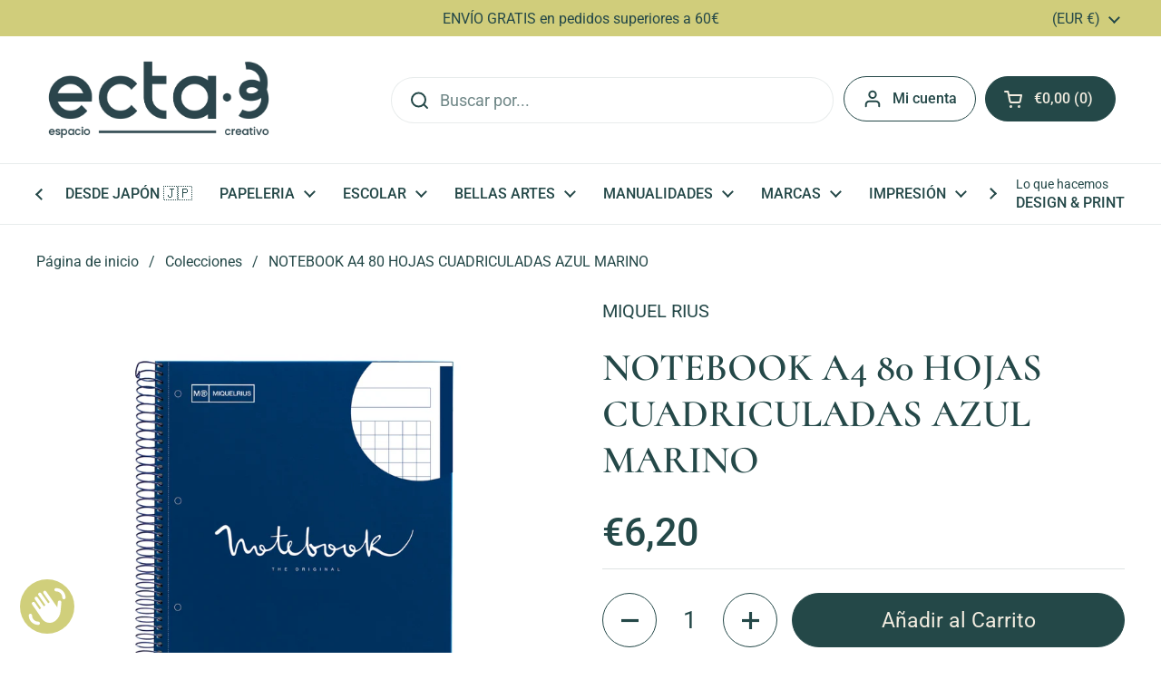

--- FILE ---
content_type: text/html; charset=utf-8
request_url: https://ecta-3.com/products/notebook-a4-80-hojas-cuadriculadas-azul-marino
body_size: 35431
content:
<!doctype html>
<html class="no-js" lang="es" dir="ltr">
<head>

	<meta charset="utf-8">
  <meta http-equiv="X-UA-Compatible" content="IE=edge,chrome=1">
  <meta name="viewport" content="width=device-width, initial-scale=1.0, height=device-height, minimum-scale=1.0"><link rel="shortcut icon" href="//ecta-3.com/cdn/shop/files/icono-fondo-pino-ecta3.png?crop=center&height=48&v=1748524903&width=48" type="image/png" /><title>NOTEBOOK A4 80 HOJAS CUADRICULADAS AZUL MARINO &ndash; ecta·3 | espai creatiu</title><meta name="description" content="Notebook de 80 hojas de 1 color, cuadrícula de 5 x 5 mm. Color Azul Marino.  Cubiertas de cartón forrado plastificado brillante. Papel extraopaco, microperforado con 4 taladros: A4: Tamaños DIN A4: 210 x 297 mm ">

<meta property="og:site_name" content="ecta·3 | espai creatiu">
<meta property="og:url" content="https://ecta-3.com/products/notebook-a4-80-hojas-cuadriculadas-azul-marino">
<meta property="og:title" content="NOTEBOOK A4 80 HOJAS CUADRICULADAS AZUL MARINO">
<meta property="og:type" content="product">
<meta property="og:description" content="Notebook de 80 hojas de 1 color, cuadrícula de 5 x 5 mm. Color Azul Marino.  Cubiertas de cartón forrado plastificado brillante. Papel extraopaco, microperforado con 4 taladros: A4: Tamaños DIN A4: 210 x 297 mm "><meta property="og:image" content="http://ecta-3.com/cdn/shop/products/46046_01_notebook_emotions_extrarigidcardboard_navy_1colour_80sheets_miquelrius.jpg?v=1651078820">
  <meta property="og:image:secure_url" content="https://ecta-3.com/cdn/shop/products/46046_01_notebook_emotions_extrarigidcardboard_navy_1colour_80sheets_miquelrius.jpg?v=1651078820">
  <meta property="og:image:width" content="2048">
  <meta property="og:image:height" content="2048"><meta property="og:price:amount" content="6,20">
  <meta property="og:price:currency" content="EUR"><meta name="twitter:card" content="summary_large_image">
<meta name="twitter:title" content="NOTEBOOK A4 80 HOJAS CUADRICULADAS AZUL MARINO">
<meta name="twitter:description" content="Notebook de 80 hojas de 1 color, cuadrícula de 5 x 5 mm. Color Azul Marino.  Cubiertas de cartón forrado plastificado brillante. Papel extraopaco, microperforado con 4 taladros: A4: Tamaños DIN A4: 210 x 297 mm "><link rel="canonical" href="https://ecta-3.com/products/notebook-a4-80-hojas-cuadriculadas-azul-marino">

  <link rel="preconnect" href="https://cdn.shopify.com"><link rel="preconnect" href="https://fonts.shopifycdn.com" crossorigin><link href="//ecta-3.com/cdn/shop/t/14/assets/theme.css?v=133000347802882187661748250571" as="style" rel="preload"><link href="//ecta-3.com/cdn/shop/t/14/assets/section-header.css?v=168288249365519255791748250571" as="style" rel="preload"><link href="//ecta-3.com/cdn/shop/t/14/assets/section-main-product.css?v=49840437609464465631748250571" as="style" rel="preload">
	<link rel="preload" as="image" href="//ecta-3.com/cdn/shop/products/46046_01_notebook_emotions_extrarigidcardboard_navy_1colour_80sheets_miquelrius.jpg?v=1651078820&width=480" imagesrcset="//ecta-3.com/cdn/shop/products/46046_01_notebook_emotions_extrarigidcardboard_navy_1colour_80sheets_miquelrius.jpg?v=1651078820&width=240 240w,//ecta-3.com/cdn/shop/products/46046_01_notebook_emotions_extrarigidcardboard_navy_1colour_80sheets_miquelrius.jpg?v=1651078820&width=360 360w,//ecta-3.com/cdn/shop/products/46046_01_notebook_emotions_extrarigidcardboard_navy_1colour_80sheets_miquelrius.jpg?v=1651078820&width=420 420w,//ecta-3.com/cdn/shop/products/46046_01_notebook_emotions_extrarigidcardboard_navy_1colour_80sheets_miquelrius.jpg?v=1651078820&width=480 480w,//ecta-3.com/cdn/shop/products/46046_01_notebook_emotions_extrarigidcardboard_navy_1colour_80sheets_miquelrius.jpg?v=1651078820&width=640 640w,//ecta-3.com/cdn/shop/products/46046_01_notebook_emotions_extrarigidcardboard_navy_1colour_80sheets_miquelrius.jpg?v=1651078820&width=840 840w,//ecta-3.com/cdn/shop/products/46046_01_notebook_emotions_extrarigidcardboard_navy_1colour_80sheets_miquelrius.jpg?v=1651078820&width=1080 1080w,//ecta-3.com/cdn/shop/products/46046_01_notebook_emotions_extrarigidcardboard_navy_1colour_80sheets_miquelrius.jpg?v=1651078820&width=1280 1280w,//ecta-3.com/cdn/shop/products/46046_01_notebook_emotions_extrarigidcardboard_navy_1colour_80sheets_miquelrius.jpg?v=1651078820&width=1540 1540w,//ecta-3.com/cdn/shop/products/46046_01_notebook_emotions_extrarigidcardboard_navy_1colour_80sheets_miquelrius.jpg?v=1651078820&width=1860 1860w" imagesizes="(max-width: 767px) calc(100vw - 20px), (max-width: 1360px) 50vw, calc(1360px / 2)">


<link rel="preload" href="//ecta-3.com/cdn/fonts/cormorant/cormorant_n6.3930e9d27a43e1a6bc5a2b0efe8fe595cfa3bda5.woff2" as="font" type="font/woff2" crossorigin>
<link rel="preload" href="//ecta-3.com/cdn/fonts/roboto/roboto_n4.2019d890f07b1852f56ce63ba45b2db45d852cba.woff2" as="font" type="font/woff2" crossorigin>
<style type="text/css">
@font-face {
  font-family: Cormorant;
  font-weight: 600;
  font-style: normal;
  font-display: swap;
  src: url("//ecta-3.com/cdn/fonts/cormorant/cormorant_n6.3930e9d27a43e1a6bc5a2b0efe8fe595cfa3bda5.woff2") format("woff2"),
       url("//ecta-3.com/cdn/fonts/cormorant/cormorant_n6.f8314ab02a47b4a38ed5c78b31e8d1963c1cbe87.woff") format("woff");
}
@font-face {
  font-family: Roboto;
  font-weight: 400;
  font-style: normal;
  font-display: swap;
  src: url("//ecta-3.com/cdn/fonts/roboto/roboto_n4.2019d890f07b1852f56ce63ba45b2db45d852cba.woff2") format("woff2"),
       url("//ecta-3.com/cdn/fonts/roboto/roboto_n4.238690e0007583582327135619c5f7971652fa9d.woff") format("woff");
}
@font-face {
  font-family: Roboto;
  font-weight: 500;
  font-style: normal;
  font-display: swap;
  src: url("//ecta-3.com/cdn/fonts/roboto/roboto_n5.250d51708d76acbac296b0e21ede8f81de4e37aa.woff2") format("woff2"),
       url("//ecta-3.com/cdn/fonts/roboto/roboto_n5.535e8c56f4cbbdea416167af50ab0ff1360a3949.woff") format("woff");
}
@font-face {
  font-family: Roboto;
  font-weight: 400;
  font-style: italic;
  font-display: swap;
  src: url("//ecta-3.com/cdn/fonts/roboto/roboto_i4.57ce898ccda22ee84f49e6b57ae302250655e2d4.woff2") format("woff2"),
       url("//ecta-3.com/cdn/fonts/roboto/roboto_i4.b21f3bd061cbcb83b824ae8c7671a82587b264bf.woff") format("woff");
}




</style>
<style type="text/css">

  :root {

    /* Direction */
    --direction:ltr;

    /* Font variables */

    --font-stack-headings: Cormorant, serif;
    --font-weight-headings: 600;
    --font-style-headings: normal;

    --font-stack-body: Roboto, sans-serif;
    --font-weight-body: 400;--font-weight-body-bold: 500;--font-style-body: normal;--font-weight-buttons: var(--font-weight-body);--font-weight-menu: var(--font-weight-body-bold);--base-headings-size: 61;
    --base-headings-line: 1.2;
    --base-headings-spacing: 0.0em;
    --base-body-size: 18;
    --base-body-line: 1.5;
    --base-body-spacing: 0.0em;

    --base-menu-size: 16;

    /* Color variables */

    --color-background-header: #ffffff;
    --color-secondary-background-header: rgba(36, 72, 72, 0.08);
    --color-opacity-background-header: rgba(255, 255, 255, 0);
    --color-text-header: #244848;
    --color-foreground-header: #f2ece0;
    --color-accent-header: #f08e77;
    --color-foreground-accent-header: #244848;
    --color-borders-header: rgba(36, 72, 72, 0.1);

    --color-background-main: #ffffff;
    --color-secondary-background-main: rgba(36, 72, 72, 0.08);
    --color-third-background-main: rgba(36, 72, 72, 0.04);
    --color-fourth-background-main: rgba(36, 72, 72, 0.02);
    --color-opacity-background-main: rgba(255, 255, 255, 0);
    --color-text-main: #244848;
    --color-foreground-main: #f2ece0;
    --color-secondary-text-main: rgba(36, 72, 72, 0.62);
    --color-accent-main: #cac766;
    --color-foreground-accent-main: #244848;
    --color-borders-main: rgba(36, 72, 72, 0.15);

    --color-background-cards: #ffffff;
    --color-gradient-cards: ;
    --color-text-cards: #244848;
    --color-foreground-cards: #f2ece0;
    --color-secondary-text-cards: rgba(36, 72, 72, 0.6);
    --color-accent-cards: #cac766;
    --color-foreground-accent-cards: #244848;
    --color-borders-cards: #f2ece0;

    --color-background-footer: #244848;
    --color-text-footer: #f2ece0;
    --color-accent-footer: #cac766;
    --color-borders-footer: rgba(242, 236, 224, 0.15);

    --color-borders-forms-primary: rgba(36, 72, 72, 0.3);
    --color-borders-forms-secondary: rgba(36, 72, 72, 0.6);

    /* Borders */

    --border-width-cards: 1px;
    --border-radius-cards: 10px;
    --border-width-buttons: 1px;
    --border-radius-buttons: 30px;
    --border-width-forms: 1px;
    --border-radius-forms: 5px;

    /* Shadows */
    --shadow-x-cards: 0px;
    --shadow-y-cards: 0px;
    --shadow-blur-cards: 0px;
    --color-shadow-cards: rgba(0,0,0,0);
    --shadow-x-buttons: 0px;
    --shadow-y-buttons: 0px;
    --shadow-blur-buttons: 0px;
    --color-shadow-buttons: rgba(0,0,0,0);

    /* Layout */

    --grid-gap-original-base: 26px;
    --theme-max-width: 1360px;
    --container-vertical-space-base: 100px;
    --image-fit-padding: 10%;

  }
  
    @media screen and (max-width: 767px) {
      :root {
        --border-radius-cards: clamp(8px, 5px, 10px);
      }
    }
  

  .facets__summary, #main select, .sidebar select, .modal-content select {
    background-image: url('data:image/svg+xml;utf8,<svg width="13" height="8" fill="none" xmlns="http://www.w3.org/2000/svg"><path d="M1.414.086 7.9 6.57 6.485 7.985 0 1.5 1.414.086Z" fill="%23244848"/><path d="M12.985 1.515 6.5 8 5.085 6.586 11.571.101l1.414 1.414Z" fill="%23244848"/></svg>');
  }

  .card .star-rating__stars {
    background-image: url('data:image/svg+xml;utf8,<svg width="20" height="13" viewBox="0 0 14 13" fill="none" xmlns="http://www.w3.org/2000/svg"><path d="m7 0 1.572 4.837h5.085l-4.114 2.99 1.572 4.836L7 9.673l-4.114 2.99 1.571-4.837-4.114-2.99h5.085L7 0Z" stroke="%23244848" stroke-width="1"/></svg>');
  }
  .card .star-rating__stars-active {
    background-image: url('data:image/svg+xml;utf8,<svg width="20" height="13" viewBox="0 0 14 13" fill="none" xmlns="http://www.w3.org/2000/svg"><path d="m7 0 1.572 4.837h5.085l-4.114 2.99 1.572 4.836L7 9.673l-4.114 2.99 1.571-4.837-4.114-2.99h5.085L7 0Z" fill="%23244848" stroke-width="0"/></svg>');
  }

  .star-rating__stars {
    background-image: url('data:image/svg+xml;utf8,<svg width="20" height="13" viewBox="0 0 14 13" fill="none" xmlns="http://www.w3.org/2000/svg"><path d="m7 0 1.572 4.837h5.085l-4.114 2.99 1.572 4.836L7 9.673l-4.114 2.99 1.571-4.837-4.114-2.99h5.085L7 0Z" stroke="%23244848" stroke-width="1"/></svg>');
  }
  .star-rating__stars-active {
    background-image: url('data:image/svg+xml;utf8,<svg width="20" height="13" viewBox="0 0 14 13" fill="none" xmlns="http://www.w3.org/2000/svg"><path d="m7 0 1.572 4.837h5.085l-4.114 2.99 1.572 4.836L7 9.673l-4.114 2.99 1.571-4.837-4.114-2.99h5.085L7 0Z" fill="%23244848" stroke-width="0"/></svg>');
  }

  .product-item {}</style>

<style id="root-height">
  :root {
    --window-height: 100vh;
  }
</style>
<script type="text/javascript">
  window.KrownAssetLoader = {
    loadedScripts: new Set(),
    loadScript: function(url) {
      if (this.loadedScripts.has(url)) return;
      this.loadedScripts.add(url);
      const script = document.createElement('script');
      script.src = url;
      script.defer = true;
      document.head.appendChild(script);
    }
  };
</script><link href="//ecta-3.com/cdn/shop/t/14/assets/theme.css?v=133000347802882187661748250571" rel="stylesheet" type="text/css" media="all" />

	<script>window.performance && window.performance.mark && window.performance.mark('shopify.content_for_header.start');</script><meta name="google-site-verification" content="8S231S9pxBDPjORrwy80rRsGXoP80MNoPTQoSthvmYE">
<meta name="facebook-domain-verification" content="k66k5ir06dc16424kr7supz3sl1sud">
<meta id="shopify-digital-wallet" name="shopify-digital-wallet" content="/34742894651/digital_wallets/dialog">
<meta name="shopify-checkout-api-token" content="c26510a42a1b6298e56313d2d6e7ab63">
<link rel="alternate" type="application/json+oembed" href="https://ecta-3.com/products/notebook-a4-80-hojas-cuadriculadas-azul-marino.oembed">
<script async="async" src="/checkouts/internal/preloads.js?locale=es-ES"></script>
<link rel="preconnect" href="https://shop.app" crossorigin="anonymous">
<script async="async" src="https://shop.app/checkouts/internal/preloads.js?locale=es-ES&shop_id=34742894651" crossorigin="anonymous"></script>
<script id="apple-pay-shop-capabilities" type="application/json">{"shopId":34742894651,"countryCode":"ES","currencyCode":"EUR","merchantCapabilities":["supports3DS"],"merchantId":"gid:\/\/shopify\/Shop\/34742894651","merchantName":"ecta·3 | espai creatiu","requiredBillingContactFields":["postalAddress","email","phone"],"requiredShippingContactFields":["postalAddress","email","phone"],"shippingType":"shipping","supportedNetworks":["visa","maestro","masterCard","amex"],"total":{"type":"pending","label":"ecta·3 | espai creatiu","amount":"1.00"},"shopifyPaymentsEnabled":true,"supportsSubscriptions":true}</script>
<script id="shopify-features" type="application/json">{"accessToken":"c26510a42a1b6298e56313d2d6e7ab63","betas":["rich-media-storefront-analytics"],"domain":"ecta-3.com","predictiveSearch":true,"shopId":34742894651,"locale":"es"}</script>
<script>var Shopify = Shopify || {};
Shopify.shop = "ecta-3.myshopify.com";
Shopify.locale = "es";
Shopify.currency = {"active":"EUR","rate":"1.0"};
Shopify.country = "ES";
Shopify.theme = {"name":"Local","id":182728294731,"schema_name":"Local","schema_version":"2.7.0","theme_store_id":1651,"role":"main"};
Shopify.theme.handle = "null";
Shopify.theme.style = {"id":null,"handle":null};
Shopify.cdnHost = "ecta-3.com/cdn";
Shopify.routes = Shopify.routes || {};
Shopify.routes.root = "/";</script>
<script type="module">!function(o){(o.Shopify=o.Shopify||{}).modules=!0}(window);</script>
<script>!function(o){function n(){var o=[];function n(){o.push(Array.prototype.slice.apply(arguments))}return n.q=o,n}var t=o.Shopify=o.Shopify||{};t.loadFeatures=n(),t.autoloadFeatures=n()}(window);</script>
<script>
  window.ShopifyPay = window.ShopifyPay || {};
  window.ShopifyPay.apiHost = "shop.app\/pay";
  window.ShopifyPay.redirectState = null;
</script>
<script id="shop-js-analytics" type="application/json">{"pageType":"product"}</script>
<script defer="defer" async type="module" src="//ecta-3.com/cdn/shopifycloud/shop-js/modules/v2/client.init-shop-cart-sync_BSQ69bm3.es.esm.js"></script>
<script defer="defer" async type="module" src="//ecta-3.com/cdn/shopifycloud/shop-js/modules/v2/chunk.common_CIqZBrE6.esm.js"></script>
<script type="module">
  await import("//ecta-3.com/cdn/shopifycloud/shop-js/modules/v2/client.init-shop-cart-sync_BSQ69bm3.es.esm.js");
await import("//ecta-3.com/cdn/shopifycloud/shop-js/modules/v2/chunk.common_CIqZBrE6.esm.js");

  window.Shopify.SignInWithShop?.initShopCartSync?.({"fedCMEnabled":true,"windoidEnabled":true});

</script>
<script>
  window.Shopify = window.Shopify || {};
  if (!window.Shopify.featureAssets) window.Shopify.featureAssets = {};
  window.Shopify.featureAssets['shop-js'] = {"shop-cart-sync":["modules/v2/client.shop-cart-sync_B6JycxC-.es.esm.js","modules/v2/chunk.common_CIqZBrE6.esm.js"],"init-fed-cm":["modules/v2/client.init-fed-cm_BQYQqrmb.es.esm.js","modules/v2/chunk.common_CIqZBrE6.esm.js"],"init-windoid":["modules/v2/client.init-windoid_pGOcpYhK.es.esm.js","modules/v2/chunk.common_CIqZBrE6.esm.js"],"shop-cash-offers":["modules/v2/client.shop-cash-offers_DdBOjG3t.es.esm.js","modules/v2/chunk.common_CIqZBrE6.esm.js","modules/v2/chunk.modal_C4yd0v1c.esm.js"],"shop-button":["modules/v2/client.shop-button_DwkC6Xof.es.esm.js","modules/v2/chunk.common_CIqZBrE6.esm.js"],"init-shop-email-lookup-coordinator":["modules/v2/client.init-shop-email-lookup-coordinator_Dth6vXW2.es.esm.js","modules/v2/chunk.common_CIqZBrE6.esm.js"],"shop-toast-manager":["modules/v2/client.shop-toast-manager_C_FNN8dM.es.esm.js","modules/v2/chunk.common_CIqZBrE6.esm.js"],"shop-login-button":["modules/v2/client.shop-login-button_DSRYsi0W.es.esm.js","modules/v2/chunk.common_CIqZBrE6.esm.js","modules/v2/chunk.modal_C4yd0v1c.esm.js"],"avatar":["modules/v2/client.avatar_BTnouDA3.es.esm.js"],"init-shop-cart-sync":["modules/v2/client.init-shop-cart-sync_BSQ69bm3.es.esm.js","modules/v2/chunk.common_CIqZBrE6.esm.js"],"pay-button":["modules/v2/client.pay-button_D6Q5svIn.es.esm.js","modules/v2/chunk.common_CIqZBrE6.esm.js"],"init-shop-for-new-customer-accounts":["modules/v2/client.init-shop-for-new-customer-accounts_0-RxdhfC.es.esm.js","modules/v2/client.shop-login-button_DSRYsi0W.es.esm.js","modules/v2/chunk.common_CIqZBrE6.esm.js","modules/v2/chunk.modal_C4yd0v1c.esm.js"],"init-customer-accounts-sign-up":["modules/v2/client.init-customer-accounts-sign-up_B14ylKVQ.es.esm.js","modules/v2/client.shop-login-button_DSRYsi0W.es.esm.js","modules/v2/chunk.common_CIqZBrE6.esm.js","modules/v2/chunk.modal_C4yd0v1c.esm.js"],"shop-follow-button":["modules/v2/client.shop-follow-button_Dz9GcHjQ.es.esm.js","modules/v2/chunk.common_CIqZBrE6.esm.js","modules/v2/chunk.modal_C4yd0v1c.esm.js"],"checkout-modal":["modules/v2/client.checkout-modal_BiUPo5ac.es.esm.js","modules/v2/chunk.common_CIqZBrE6.esm.js","modules/v2/chunk.modal_C4yd0v1c.esm.js"],"init-customer-accounts":["modules/v2/client.init-customer-accounts_Bj6BmOJp.es.esm.js","modules/v2/client.shop-login-button_DSRYsi0W.es.esm.js","modules/v2/chunk.common_CIqZBrE6.esm.js","modules/v2/chunk.modal_C4yd0v1c.esm.js"],"lead-capture":["modules/v2/client.lead-capture_DYu0Z6xS.es.esm.js","modules/v2/chunk.common_CIqZBrE6.esm.js","modules/v2/chunk.modal_C4yd0v1c.esm.js"],"shop-login":["modules/v2/client.shop-login_dRo-wCdh.es.esm.js","modules/v2/chunk.common_CIqZBrE6.esm.js","modules/v2/chunk.modal_C4yd0v1c.esm.js"],"payment-terms":["modules/v2/client.payment-terms_Du59s0Sy.es.esm.js","modules/v2/chunk.common_CIqZBrE6.esm.js","modules/v2/chunk.modal_C4yd0v1c.esm.js"]};
</script>
<script>(function() {
  var isLoaded = false;
  function asyncLoad() {
    if (isLoaded) return;
    isLoaded = true;
    var urls = ["https:\/\/wishlisthero-assets.revampco.com\/store-front\/bundle2.js?shop=ecta-3.myshopify.com"];
    for (var i = 0; i < urls.length; i++) {
      var s = document.createElement('script');
      s.type = 'text/javascript';
      s.async = true;
      s.src = urls[i];
      var x = document.getElementsByTagName('script')[0];
      x.parentNode.insertBefore(s, x);
    }
  };
  if(window.attachEvent) {
    window.attachEvent('onload', asyncLoad);
  } else {
    window.addEventListener('load', asyncLoad, false);
  }
})();</script>
<script id="__st">var __st={"a":34742894651,"offset":3600,"reqid":"11a3e511-f7b0-4536-ab51-672a32953d3d-1768876248","pageurl":"ecta-3.com\/products\/notebook-a4-80-hojas-cuadriculadas-azul-marino","u":"60c47812adc1","p":"product","rtyp":"product","rid":7295142592676};</script>
<script>window.ShopifyPaypalV4VisibilityTracking = true;</script>
<script id="captcha-bootstrap">!function(){'use strict';const t='contact',e='account',n='new_comment',o=[[t,t],['blogs',n],['comments',n],[t,'customer']],c=[[e,'customer_login'],[e,'guest_login'],[e,'recover_customer_password'],[e,'create_customer']],r=t=>t.map((([t,e])=>`form[action*='/${t}']:not([data-nocaptcha='true']) input[name='form_type'][value='${e}']`)).join(','),a=t=>()=>t?[...document.querySelectorAll(t)].map((t=>t.form)):[];function s(){const t=[...o],e=r(t);return a(e)}const i='password',u='form_key',d=['recaptcha-v3-token','g-recaptcha-response','h-captcha-response',i],f=()=>{try{return window.sessionStorage}catch{return}},m='__shopify_v',_=t=>t.elements[u];function p(t,e,n=!1){try{const o=window.sessionStorage,c=JSON.parse(o.getItem(e)),{data:r}=function(t){const{data:e,action:n}=t;return t[m]||n?{data:e,action:n}:{data:t,action:n}}(c);for(const[e,n]of Object.entries(r))t.elements[e]&&(t.elements[e].value=n);n&&o.removeItem(e)}catch(o){console.error('form repopulation failed',{error:o})}}const l='form_type',E='cptcha';function T(t){t.dataset[E]=!0}const w=window,h=w.document,L='Shopify',v='ce_forms',y='captcha';let A=!1;((t,e)=>{const n=(g='f06e6c50-85a8-45c8-87d0-21a2b65856fe',I='https://cdn.shopify.com/shopifycloud/storefront-forms-hcaptcha/ce_storefront_forms_captcha_hcaptcha.v1.5.2.iife.js',D={infoText:'Protegido por hCaptcha',privacyText:'Privacidad',termsText:'Términos'},(t,e,n)=>{const o=w[L][v],c=o.bindForm;if(c)return c(t,g,e,D).then(n);var r;o.q.push([[t,g,e,D],n]),r=I,A||(h.body.append(Object.assign(h.createElement('script'),{id:'captcha-provider',async:!0,src:r})),A=!0)});var g,I,D;w[L]=w[L]||{},w[L][v]=w[L][v]||{},w[L][v].q=[],w[L][y]=w[L][y]||{},w[L][y].protect=function(t,e){n(t,void 0,e),T(t)},Object.freeze(w[L][y]),function(t,e,n,w,h,L){const[v,y,A,g]=function(t,e,n){const i=e?o:[],u=t?c:[],d=[...i,...u],f=r(d),m=r(i),_=r(d.filter((([t,e])=>n.includes(e))));return[a(f),a(m),a(_),s()]}(w,h,L),I=t=>{const e=t.target;return e instanceof HTMLFormElement?e:e&&e.form},D=t=>v().includes(t);t.addEventListener('submit',(t=>{const e=I(t);if(!e)return;const n=D(e)&&!e.dataset.hcaptchaBound&&!e.dataset.recaptchaBound,o=_(e),c=g().includes(e)&&(!o||!o.value);(n||c)&&t.preventDefault(),c&&!n&&(function(t){try{if(!f())return;!function(t){const e=f();if(!e)return;const n=_(t);if(!n)return;const o=n.value;o&&e.removeItem(o)}(t);const e=Array.from(Array(32),(()=>Math.random().toString(36)[2])).join('');!function(t,e){_(t)||t.append(Object.assign(document.createElement('input'),{type:'hidden',name:u})),t.elements[u].value=e}(t,e),function(t,e){const n=f();if(!n)return;const o=[...t.querySelectorAll(`input[type='${i}']`)].map((({name:t})=>t)),c=[...d,...o],r={};for(const[a,s]of new FormData(t).entries())c.includes(a)||(r[a]=s);n.setItem(e,JSON.stringify({[m]:1,action:t.action,data:r}))}(t,e)}catch(e){console.error('failed to persist form',e)}}(e),e.submit())}));const S=(t,e)=>{t&&!t.dataset[E]&&(n(t,e.some((e=>e===t))),T(t))};for(const o of['focusin','change'])t.addEventListener(o,(t=>{const e=I(t);D(e)&&S(e,y())}));const B=e.get('form_key'),M=e.get(l),P=B&&M;t.addEventListener('DOMContentLoaded',(()=>{const t=y();if(P)for(const e of t)e.elements[l].value===M&&p(e,B);[...new Set([...A(),...v().filter((t=>'true'===t.dataset.shopifyCaptcha))])].forEach((e=>S(e,t)))}))}(h,new URLSearchParams(w.location.search),n,t,e,['guest_login'])})(!0,!0)}();</script>
<script integrity="sha256-4kQ18oKyAcykRKYeNunJcIwy7WH5gtpwJnB7kiuLZ1E=" data-source-attribution="shopify.loadfeatures" defer="defer" src="//ecta-3.com/cdn/shopifycloud/storefront/assets/storefront/load_feature-a0a9edcb.js" crossorigin="anonymous"></script>
<script crossorigin="anonymous" defer="defer" src="//ecta-3.com/cdn/shopifycloud/storefront/assets/shopify_pay/storefront-65b4c6d7.js?v=20250812"></script>
<script data-source-attribution="shopify.dynamic_checkout.dynamic.init">var Shopify=Shopify||{};Shopify.PaymentButton=Shopify.PaymentButton||{isStorefrontPortableWallets:!0,init:function(){window.Shopify.PaymentButton.init=function(){};var t=document.createElement("script");t.src="https://ecta-3.com/cdn/shopifycloud/portable-wallets/latest/portable-wallets.es.js",t.type="module",document.head.appendChild(t)}};
</script>
<script data-source-attribution="shopify.dynamic_checkout.buyer_consent">
  function portableWalletsHideBuyerConsent(e){var t=document.getElementById("shopify-buyer-consent"),n=document.getElementById("shopify-subscription-policy-button");t&&n&&(t.classList.add("hidden"),t.setAttribute("aria-hidden","true"),n.removeEventListener("click",e))}function portableWalletsShowBuyerConsent(e){var t=document.getElementById("shopify-buyer-consent"),n=document.getElementById("shopify-subscription-policy-button");t&&n&&(t.classList.remove("hidden"),t.removeAttribute("aria-hidden"),n.addEventListener("click",e))}window.Shopify?.PaymentButton&&(window.Shopify.PaymentButton.hideBuyerConsent=portableWalletsHideBuyerConsent,window.Shopify.PaymentButton.showBuyerConsent=portableWalletsShowBuyerConsent);
</script>
<script data-source-attribution="shopify.dynamic_checkout.cart.bootstrap">document.addEventListener("DOMContentLoaded",(function(){function t(){return document.querySelector("shopify-accelerated-checkout-cart, shopify-accelerated-checkout")}if(t())Shopify.PaymentButton.init();else{new MutationObserver((function(e,n){t()&&(Shopify.PaymentButton.init(),n.disconnect())})).observe(document.body,{childList:!0,subtree:!0})}}));
</script>
<script id='scb4127' type='text/javascript' async='' src='https://ecta-3.com/cdn/shopifycloud/privacy-banner/storefront-banner.js'></script><link id="shopify-accelerated-checkout-styles" rel="stylesheet" media="screen" href="https://ecta-3.com/cdn/shopifycloud/portable-wallets/latest/accelerated-checkout-backwards-compat.css" crossorigin="anonymous">
<style id="shopify-accelerated-checkout-cart">
        #shopify-buyer-consent {
  margin-top: 1em;
  display: inline-block;
  width: 100%;
}

#shopify-buyer-consent.hidden {
  display: none;
}

#shopify-subscription-policy-button {
  background: none;
  border: none;
  padding: 0;
  text-decoration: underline;
  font-size: inherit;
  cursor: pointer;
}

#shopify-subscription-policy-button::before {
  box-shadow: none;
}

      </style>

<script>window.performance && window.performance.mark && window.performance.mark('shopify.content_for_header.end');</script>

  <script>
    const rbi = [];
    const ribSetSize = (img) => {
      if ( img.offsetWidth / img.dataset.ratio < img.offsetHeight ) {
        img.setAttribute('sizes', `${Math.ceil(img.offsetHeight * img.dataset.ratio)}px`);
      } else {
        img.setAttribute('sizes', `${Math.ceil(img.offsetWidth)}px`);
      }
    }
    const debounce = (fn, wait) => {
      let t;
      return (...args) => {
        clearTimeout(t);
        t = setTimeout(() => fn.apply(this, args), wait);
      };
    }
    window.KEYCODES = {
      TAB: 9,
      ESC: 27,
      DOWN: 40,
      RIGHT: 39,
      UP: 38,
      LEFT: 37,
      RETURN: 13
    };
    window.addEventListener('resize', debounce(()=>{
      for ( let img of rbi ) {
        ribSetSize(img);
      }
    }, 250));
  </script><noscript>
    <link rel="stylesheet" href="//ecta-3.com/cdn/shop/t/14/assets/theme-noscript.css?v=42099867224588620941748250571">
  </noscript>

<!-- BEGIN app block: shopify://apps/rockit-sales-manager/blocks/savings-embed/f347a9bf-00bf-4eeb-9f4d-159bb9b1cead -->

<!-- END app block --><!-- BEGIN app block: shopify://apps/wishlist-hero/blocks/app-embed/a9a5079b-59e8-47cb-b659-ecf1c60b9b72 -->


  <script type="application/json" id="WH-ProductJson-product-template">
    {"id":7295142592676,"title":"NOTEBOOK A4 80 HOJAS CUADRICULADAS AZUL MARINO","handle":"notebook-a4-80-hojas-cuadriculadas-azul-marino","description":"\u003cp\u003e\u003cmeta charset=\"utf-8\"\u003eNotebook de 80 hojas de 1 color, cuadrícula de 5 x 5 mm. Color Azul Marino. \u003c\/p\u003e\n\u003cp\u003eCubiertas de cartón forrado plastificado brillante. Papel extraopaco, microperforado con 4 taladros: A4:\u003c\/p\u003e\n\u003cp\u003eTamaños DIN A4: 210 x 297 mm \u003cbr\u003e\u003cmeta charset=\"utf-8\"\u003e\u003c\/p\u003e","published_at":"2022-04-28T17:32:36+02:00","created_at":"2022-04-27T18:58:58+02:00","vendor":"MIQUEL RIUS","type":"","tags":["cuaderno de espiral","miquel rius"],"price":620,"price_min":620,"price_max":620,"available":true,"price_varies":false,"compare_at_price":null,"compare_at_price_min":0,"compare_at_price_max":0,"compare_at_price_varies":false,"variants":[{"id":42120459845796,"title":"Default Title","option1":"Default Title","option2":null,"option3":null,"sku":"MQR46046","requires_shipping":true,"taxable":true,"featured_image":null,"available":true,"name":"NOTEBOOK A4 80 HOJAS CUADRICULADAS AZUL MARINO","public_title":null,"options":["Default Title"],"price":620,"weight":0,"compare_at_price":null,"inventory_management":"shopify","barcode":"","requires_selling_plan":false,"selling_plan_allocations":[]}],"images":["\/\/ecta-3.com\/cdn\/shop\/products\/46046_01_notebook_emotions_extrarigidcardboard_navy_1colour_80sheets_miquelrius.jpg?v=1651078820","\/\/ecta-3.com\/cdn\/shop\/products\/46046_02_notebook_emotions_extrarigidcardboard_navy_1colour_80sheets_miquelrius.jpg?v=1651078820","\/\/ecta-3.com\/cdn\/shop\/products\/46046_03_notebook_emotions_extrarigidcardboard_navy_1colour_80sheets_miquelrius.jpg?v=1651078820"],"featured_image":"\/\/ecta-3.com\/cdn\/shop\/products\/46046_01_notebook_emotions_extrarigidcardboard_navy_1colour_80sheets_miquelrius.jpg?v=1651078820","options":["Title"],"media":[{"alt":null,"id":26048620200100,"position":1,"preview_image":{"aspect_ratio":1.0,"height":2048,"width":2048,"src":"\/\/ecta-3.com\/cdn\/shop\/products\/46046_01_notebook_emotions_extrarigidcardboard_navy_1colour_80sheets_miquelrius.jpg?v=1651078820"},"aspect_ratio":1.0,"height":2048,"media_type":"image","src":"\/\/ecta-3.com\/cdn\/shop\/products\/46046_01_notebook_emotions_extrarigidcardboard_navy_1colour_80sheets_miquelrius.jpg?v=1651078820","width":2048},{"alt":null,"id":26048620167332,"position":2,"preview_image":{"aspect_ratio":1.0,"height":2048,"width":2048,"src":"\/\/ecta-3.com\/cdn\/shop\/products\/46046_02_notebook_emotions_extrarigidcardboard_navy_1colour_80sheets_miquelrius.jpg?v=1651078820"},"aspect_ratio":1.0,"height":2048,"media_type":"image","src":"\/\/ecta-3.com\/cdn\/shop\/products\/46046_02_notebook_emotions_extrarigidcardboard_navy_1colour_80sheets_miquelrius.jpg?v=1651078820","width":2048},{"alt":null,"id":26048620232868,"position":3,"preview_image":{"aspect_ratio":1.0,"height":2048,"width":2048,"src":"\/\/ecta-3.com\/cdn\/shop\/products\/46046_03_notebook_emotions_extrarigidcardboard_navy_1colour_80sheets_miquelrius.jpg?v=1651078820"},"aspect_ratio":1.0,"height":2048,"media_type":"image","src":"\/\/ecta-3.com\/cdn\/shop\/products\/46046_03_notebook_emotions_extrarigidcardboard_navy_1colour_80sheets_miquelrius.jpg?v=1651078820","width":2048}],"requires_selling_plan":false,"selling_plan_groups":[],"content":"\u003cp\u003e\u003cmeta charset=\"utf-8\"\u003eNotebook de 80 hojas de 1 color, cuadrícula de 5 x 5 mm. Color Azul Marino. \u003c\/p\u003e\n\u003cp\u003eCubiertas de cartón forrado plastificado brillante. Papel extraopaco, microperforado con 4 taladros: A4:\u003c\/p\u003e\n\u003cp\u003eTamaños DIN A4: 210 x 297 mm \u003cbr\u003e\u003cmeta charset=\"utf-8\"\u003e\u003c\/p\u003e"}
  </script>

<script type="text/javascript">
  
    window.wishlisthero_buttonProdPageClasses = [];
  
  
    window.wishlisthero_cartDotClasses = [];
  
</script>
<!-- BEGIN app snippet: extraStyles -->

<style>
  .wishlisthero-floating {
    position: absolute;
    top: 5px;
    z-index: 21;
    border-radius: 100%;
    width: fit-content;
    right: 5px;
    left: auto;
    &.wlh-left-btn {
      left: 5px !important;
      right: auto !important;
    }
    &.wlh-right-btn {
      right: 5px !important;
      left: auto !important;
    }
    
  }
  @media(min-width:1300px) {
    .product-item__link.product-item__image--margins .wishlisthero-floating, {
      
        left: 50% !important;
        margin-left: -295px;
      
    }
  }
  .MuiTypography-h1,.MuiTypography-h2,.MuiTypography-h3,.MuiTypography-h4,.MuiTypography-h5,.MuiTypography-h6,.MuiButton-root,.MuiCardHeader-title a {
    font-family: ,  !important;
  }
</style>






<!-- END app snippet -->
<!-- BEGIN app snippet: renderAssets -->

  <link rel="preload" href="https://cdn.shopify.com/extensions/019badc7-12fe-783e-9dfe-907190f91114/wishlist-hero-81/assets/default.css" as="style" onload="this.onload=null;this.rel='stylesheet'">
  <noscript><link href="//cdn.shopify.com/extensions/019badc7-12fe-783e-9dfe-907190f91114/wishlist-hero-81/assets/default.css" rel="stylesheet" type="text/css" media="all" /></noscript>
  <script defer src="https://cdn.shopify.com/extensions/019badc7-12fe-783e-9dfe-907190f91114/wishlist-hero-81/assets/default.js"></script>
<!-- END app snippet -->


<script type="text/javascript">
  try{
  
    var scr_bdl_path = "https://cdn.shopify.com/extensions/019badc7-12fe-783e-9dfe-907190f91114/wishlist-hero-81/assets/bundle2.js";
    window._wh_asset_path = scr_bdl_path.substring(0,scr_bdl_path.lastIndexOf("/")) + "/";
  

  }catch(e){ console.log(e)}
  try{

  
    window.WishListHero_setting = {"ButtonColor":"#2a4749","IconColor":"rgba(255, 255, 255, 1)","IconType":"Heart","ButtonTextBeforeAdding":"Añadir a lista de deseos","ButtonTextAfterAdding":"Añadido a lista de deseos","AnimationAfterAddition":"Blink","ButtonTextAddToCart":"Añadir a la cesta","ButtonTextOutOfStock":"Agotado","ButtonTextAddAllToCart":"Añadir todo a la cesta","ButtonTextRemoveAllToCart":"Eliminar todo de la cesta","AddedProductNotificationText":"Producto añadido correctamente a la lista de deseos","AddedProductToCartNotificationText":"Producto añadido correctamente a la lista de deseos","ViewCartLinkText":"Ver carrito","SharePopup_TitleText":"Compartir mi lista de deseos","SharePopup_shareBtnText":"Compartir","SharePopup_shareHederText":"Compartir en Redes Sociales","SharePopup_shareCopyText":"O copie la lista de deseos para compartir ","SharePopup_shareCancelBtnText":"Cancelar","SharePopup_shareCopyBtnText":"Copiar","SendEMailPopup_BtnText":"Enviar por e-mail","SendEMailPopup_FromText":"De Nombre","SendEMailPopup_ToText":"Al email","SendEMailPopup_BodyText":"Cuerpo","SendEMailPopup_SendBtnText":"Enviar","SendEMailPopup_TitleText":"Enviar mi Lista de deseos por e-mail","AddProductMessageText":"¿Estás segur@ de añadir todos los productos al carrito?","RemoveProductMessageText":"¿Estás segur@ de eliminar todos los productos del carrito?","RemoveAllProductMessageText":"¿Estás segur@ de eliminar todos los productos de la lista de deseos?","RemovedProductNotificationText":"Producto eliminado correctamente","AddAllOutOfStockProductNotificationText":"Parece que hay un error al agregar productos al carrito. Pruebe otra vez. ","RemovePopupOkText":"ok","RemovePopup_HeaderText":"¿Estás segur@?","ViewWishlistText":"Ver lista de deseos","EmptyWishlistText":"No hay productos en la lista de deseos","BuyNowButtonText":"Comprar","BuyNowButtonColor":"rgb(144, 86, 162)","BuyNowTextButtonColor":"rgb(255, 255, 255)","Wishlist_Title":"Mi lista de deseos","WishlistHeaderTitleAlignment":"Left","WishlistProductImageSize":"Normal","PriceColor":"#2a4749","HeaderFontSize":"30","PriceFontSize":"18","ProductNameFontSize":"16","LaunchPointType":"menu_item","DisplayWishlistAs":"popup_window","DisplayButtonAs":"text_with_icon","PopupSize":"md","HideAddToCartButton":false,"NoRedirectAfterAddToCart":false,"DisableGuestCustomer":false,"LoginPopupContent":"Inicia sesión para guardar tu lista de deseos en todos los dispositivos.","LoginPopupLoginBtnText":"Iniciar sesión","LoginPopupContentFontSize":"20","NotificationPopupPosition":"right","WishlistButtonTextColor":"rgba(255, 255, 255, 1)","EnableRemoveFromWishlistAfterAddButtonText":"Eliminar de la lista de deseos","_id":"6376067fb9b3c464699f3da5","EnableCollection":false,"EnableShare":true,"RemovePowerBy":false,"EnableFBPixel":false,"DisapleApp":false,"FloatPointPossition":"bottom_right","HeartStateToggle":true,"HeaderMenuItemsIndicator":true,"EnableRemoveFromWishlistAfterAdd":true,"IconTypeNum":"1","SendEMailPopup_SendNotificationText":"email enviado con éxito","SharePopup_shareCopiedText":"Copiado","ThrdParty_Trans_active":false,"Shop":"ecta-3.myshopify.com","shop":"ecta-3.myshopify.com","Status":"Active","Plan":"FREE"};
    if(typeof(window.WishListHero_setting_theme_override) != "undefined"){
                                                                                window.WishListHero_setting = {
                                                                                    ...window.WishListHero_setting,
                                                                                    ...window.WishListHero_setting_theme_override
                                                                                };
                                                                            }
                                                                            // Done

  

  }catch(e){ console.error('Error loading config',e); }
</script>


  <script src="https://cdn.shopify.com/extensions/019badc7-12fe-783e-9dfe-907190f91114/wishlist-hero-81/assets/bundle2.js" defer></script>



<script type="text/javascript">
  if (!window.__wishlistHeroArriveScriptLoaded) {
    window.__wishlistHeroArriveScriptLoaded = true;
    function wh_loadScript(scriptUrl) {
      const script = document.createElement('script'); script.src = scriptUrl;
      document.body.appendChild(script);
      return new Promise((res, rej) => { script.onload = function () { res(); }; script.onerror = function () { rej(); } });
    }
  }
  document.addEventListener("DOMContentLoaded", () => {
      wh_loadScript('https://cdn.shopify.com/extensions/019badc7-12fe-783e-9dfe-907190f91114/wishlist-hero-81/assets/arrive.min.js').then(function () {
          document.arrive('.wishlist-hero-custom-button', function (wishlistButton) {
              var ev = new
                  CustomEvent('wishlist-hero-add-to-custom-element', { detail: wishlistButton }); document.dispatchEvent(ev);
          });
      });
  });
</script>


<!-- BEGIN app snippet: TransArray -->
<script>
  window.WLH_reload_translations = function() {
    let _wlh_res = {};
    if (window.WishListHero_setting && window.WishListHero_setting['ThrdParty_Trans_active']) {

      
        

        window.WishListHero_setting["ButtonTextBeforeAdding"] = "";
        _wlh_res["ButtonTextBeforeAdding"] = "";
        

        window.WishListHero_setting["ButtonTextAfterAdding"] = "";
        _wlh_res["ButtonTextAfterAdding"] = "";
        

        window.WishListHero_setting["ButtonTextAddToCart"] = "";
        _wlh_res["ButtonTextAddToCart"] = "";
        

        window.WishListHero_setting["ButtonTextOutOfStock"] = "";
        _wlh_res["ButtonTextOutOfStock"] = "";
        

        window.WishListHero_setting["ButtonTextAddAllToCart"] = "";
        _wlh_res["ButtonTextAddAllToCart"] = "";
        

        window.WishListHero_setting["ButtonTextRemoveAllToCart"] = "";
        _wlh_res["ButtonTextRemoveAllToCart"] = "";
        

        window.WishListHero_setting["AddedProductNotificationText"] = "";
        _wlh_res["AddedProductNotificationText"] = "";
        

        window.WishListHero_setting["AddedProductToCartNotificationText"] = "";
        _wlh_res["AddedProductToCartNotificationText"] = "";
        

        window.WishListHero_setting["ViewCartLinkText"] = "";
        _wlh_res["ViewCartLinkText"] = "";
        

        window.WishListHero_setting["SharePopup_TitleText"] = "";
        _wlh_res["SharePopup_TitleText"] = "";
        

        window.WishListHero_setting["SharePopup_shareBtnText"] = "";
        _wlh_res["SharePopup_shareBtnText"] = "";
        

        window.WishListHero_setting["SharePopup_shareHederText"] = "";
        _wlh_res["SharePopup_shareHederText"] = "";
        

        window.WishListHero_setting["SharePopup_shareCopyText"] = "";
        _wlh_res["SharePopup_shareCopyText"] = "";
        

        window.WishListHero_setting["SharePopup_shareCancelBtnText"] = "";
        _wlh_res["SharePopup_shareCancelBtnText"] = "";
        

        window.WishListHero_setting["SharePopup_shareCopyBtnText"] = "";
        _wlh_res["SharePopup_shareCopyBtnText"] = "";
        

        window.WishListHero_setting["SendEMailPopup_BtnText"] = "";
        _wlh_res["SendEMailPopup_BtnText"] = "";
        

        window.WishListHero_setting["SendEMailPopup_FromText"] = "";
        _wlh_res["SendEMailPopup_FromText"] = "";
        

        window.WishListHero_setting["SendEMailPopup_ToText"] = "";
        _wlh_res["SendEMailPopup_ToText"] = "";
        

        window.WishListHero_setting["SendEMailPopup_BodyText"] = "";
        _wlh_res["SendEMailPopup_BodyText"] = "";
        

        window.WishListHero_setting["SendEMailPopup_SendBtnText"] = "";
        _wlh_res["SendEMailPopup_SendBtnText"] = "";
        

        window.WishListHero_setting["SendEMailPopup_SendNotificationText"] = "";
        _wlh_res["SendEMailPopup_SendNotificationText"] = "";
        

        window.WishListHero_setting["SendEMailPopup_TitleText"] = "";
        _wlh_res["SendEMailPopup_TitleText"] = "";
        

        window.WishListHero_setting["AddProductMessageText"] = "";
        _wlh_res["AddProductMessageText"] = "";
        

        window.WishListHero_setting["RemoveProductMessageText"] = "";
        _wlh_res["RemoveProductMessageText"] = "";
        

        window.WishListHero_setting["RemoveAllProductMessageText"] = "";
        _wlh_res["RemoveAllProductMessageText"] = "";
        

        window.WishListHero_setting["RemovedProductNotificationText"] = "";
        _wlh_res["RemovedProductNotificationText"] = "";
        

        window.WishListHero_setting["AddAllOutOfStockProductNotificationText"] = "";
        _wlh_res["AddAllOutOfStockProductNotificationText"] = "";
        

        window.WishListHero_setting["RemovePopupOkText"] = "";
        _wlh_res["RemovePopupOkText"] = "";
        

        window.WishListHero_setting["RemovePopup_HeaderText"] = "";
        _wlh_res["RemovePopup_HeaderText"] = "";
        

        window.WishListHero_setting["ViewWishlistText"] = "";
        _wlh_res["ViewWishlistText"] = "";
        

        window.WishListHero_setting["EmptyWishlistText"] = "";
        _wlh_res["EmptyWishlistText"] = "";
        

        window.WishListHero_setting["BuyNowButtonText"] = "";
        _wlh_res["BuyNowButtonText"] = "";
        

        window.WishListHero_setting["Wishlist_Title"] = "";
        _wlh_res["Wishlist_Title"] = "";
        

        window.WishListHero_setting["LoginPopupContent"] = "";
        _wlh_res["LoginPopupContent"] = "";
        

        window.WishListHero_setting["LoginPopupLoginBtnText"] = "";
        _wlh_res["LoginPopupLoginBtnText"] = "";
        

        window.WishListHero_setting["EnableRemoveFromWishlistAfterAddButtonText"] = "";
        _wlh_res["EnableRemoveFromWishlistAfterAddButtonText"] = "";
        

        window.WishListHero_setting["LowStockEmailSubject"] = "";
        _wlh_res["LowStockEmailSubject"] = "";
        

        window.WishListHero_setting["OnSaleEmailSubject"] = "";
        _wlh_res["OnSaleEmailSubject"] = "";
        

        window.WishListHero_setting["SharePopup_shareCopiedText"] = "";
        _wlh_res["SharePopup_shareCopiedText"] = "";
    }
    return _wlh_res;
  }
  window.WLH_reload_translations();
</script><!-- END app snippet -->

<!-- END app block --><!-- BEGIN app block: shopify://apps/wishlist-hero/blocks/customize-style-block/a9a5079b-59e8-47cb-b659-ecf1c60b9b72 -->
<script>
  try {
    window.WishListHero_setting_theme_override = {
      
      
      
      
      
      
        HeaderFontSize : "30",
      
      
        ProductNameFontSize : "18",
      
      
        PriceFontSize : "16",
      
      t_o_f: true,
      theme_overriden_flag: true
    };
    if (typeof(window.WishListHero_setting) != "undefined" && window.WishListHero_setting) {
      window.WishListHero_setting = {
        ...window.WishListHero_setting,
        ...window.WishListHero_setting_theme_override
      };
    }
  } catch (e) {
    console.error('Error loading config', e);
  }
</script><!-- END app block --><!-- BEGIN app block: shopify://apps/rockit-sales-manager/blocks/timer-embed/f347a9bf-00bf-4eeb-9f4d-159bb9b1cead -->
<script src="https://cdn.shopify.com/extensions/0199eace-d431-774c-8c2f-e9a485f4a2f4/digitalrocketsapp-widgets-23/assets/timer.js" defer></script>
<script>
    document.addEventListener('DOMContentLoaded', () => {
        const showPlaceholder = false;
        const timerIcon = "https:\/\/cdn.shopify.com\/extensions\/0199eace-d431-774c-8c2f-e9a485f4a2f4\/digitalrocketsapp-widgets-23\/assets\/timer.svg";
        const localeCode = "es";
        
            const timers = {"d70de31c-b805-45bf-b21a-98219fe78d9c":{"type":"countdown","style":{"font":"","background":{"type":"single_color","color":"rgba(220, 219, 133, 1)"},"border":{"radius":8,"size":0,"color":"rgba(36, 72, 72, 1)"},"title":{"size":24,"color":"rgba(36, 72, 72, 1)","weight":null},"subtitle":{"size":16,"color":"rgba(36, 72, 72, 1)","weight":null},"timer":{"size":48,"color":"rgba(36, 72, 72, 1)","weight":null},"timer_label":{"size":16,"color":"rgba(36, 72, 72, 1)","weight":null},"padding":{"top":20,"bottom":20},"margin":{"top":30,"bottom":30}},"title":"Corre, que vuela 30% de dto","subtitle":"el descuento desaparece en…","days":"Días","hours":"Horas","minutes":"Minutos","seconds":"Segundos","translations":{},"placement":{"selector":"","position":"append"}}};
        

        const widgetController = new RockitSalesManager.TimerWidgetController({
            blockId: undefined,
            templates: timers,
            productVariants: 
    {
        
            
        
    }
,
            localeCode: localeCode,
            timerIcon: timerIcon,
            showPlaceholder: showPlaceholder
        });
        widgetController.start({
            selectedProductVariantId: 42120459845796
        });
    });
</script>
<!-- END app block --><script src="https://cdn.shopify.com/extensions/19689677-6488-4a31-adf3-fcf4359c5fd9/forms-2295/assets/shopify-forms-loader.js" type="text/javascript" defer="defer"></script>
<script src="https://cdn.shopify.com/extensions/019bd4ca-bbab-7c21-9b0b-f44308d23062/product-options-624/assets/app-embed.js" type="text/javascript" defer="defer"></script>
<link href="https://cdn.shopify.com/extensions/019bd4ca-bbab-7c21-9b0b-f44308d23062/product-options-624/assets/common.css" rel="stylesheet" type="text/css" media="all">
<script src="https://cdn.shopify.com/extensions/e4b3a77b-20c9-4161-b1bb-deb87046128d/inbox-1253/assets/inbox-chat-loader.js" type="text/javascript" defer="defer"></script>
<script src="https://cdn.shopify.com/extensions/019b6ec2-7a43-747b-a1dc-8cc7f4de75fa/dealeasy-201/assets/lb-dealeasy.js" type="text/javascript" defer="defer"></script>
<link href="https://monorail-edge.shopifysvc.com" rel="dns-prefetch">
<script>(function(){if ("sendBeacon" in navigator && "performance" in window) {try {var session_token_from_headers = performance.getEntriesByType('navigation')[0].serverTiming.find(x => x.name == '_s').description;} catch {var session_token_from_headers = undefined;}var session_cookie_matches = document.cookie.match(/_shopify_s=([^;]*)/);var session_token_from_cookie = session_cookie_matches && session_cookie_matches.length === 2 ? session_cookie_matches[1] : "";var session_token = session_token_from_headers || session_token_from_cookie || "";function handle_abandonment_event(e) {var entries = performance.getEntries().filter(function(entry) {return /monorail-edge.shopifysvc.com/.test(entry.name);});if (!window.abandonment_tracked && entries.length === 0) {window.abandonment_tracked = true;var currentMs = Date.now();var navigation_start = performance.timing.navigationStart;var payload = {shop_id: 34742894651,url: window.location.href,navigation_start,duration: currentMs - navigation_start,session_token,page_type: "product"};window.navigator.sendBeacon("https://monorail-edge.shopifysvc.com/v1/produce", JSON.stringify({schema_id: "online_store_buyer_site_abandonment/1.1",payload: payload,metadata: {event_created_at_ms: currentMs,event_sent_at_ms: currentMs}}));}}window.addEventListener('pagehide', handle_abandonment_event);}}());</script>
<script id="web-pixels-manager-setup">(function e(e,d,r,n,o){if(void 0===o&&(o={}),!Boolean(null===(a=null===(i=window.Shopify)||void 0===i?void 0:i.analytics)||void 0===a?void 0:a.replayQueue)){var i,a;window.Shopify=window.Shopify||{};var t=window.Shopify;t.analytics=t.analytics||{};var s=t.analytics;s.replayQueue=[],s.publish=function(e,d,r){return s.replayQueue.push([e,d,r]),!0};try{self.performance.mark("wpm:start")}catch(e){}var l=function(){var e={modern:/Edge?\/(1{2}[4-9]|1[2-9]\d|[2-9]\d{2}|\d{4,})\.\d+(\.\d+|)|Firefox\/(1{2}[4-9]|1[2-9]\d|[2-9]\d{2}|\d{4,})\.\d+(\.\d+|)|Chrom(ium|e)\/(9{2}|\d{3,})\.\d+(\.\d+|)|(Maci|X1{2}).+ Version\/(15\.\d+|(1[6-9]|[2-9]\d|\d{3,})\.\d+)([,.]\d+|)( \(\w+\)|)( Mobile\/\w+|) Safari\/|Chrome.+OPR\/(9{2}|\d{3,})\.\d+\.\d+|(CPU[ +]OS|iPhone[ +]OS|CPU[ +]iPhone|CPU IPhone OS|CPU iPad OS)[ +]+(15[._]\d+|(1[6-9]|[2-9]\d|\d{3,})[._]\d+)([._]\d+|)|Android:?[ /-](13[3-9]|1[4-9]\d|[2-9]\d{2}|\d{4,})(\.\d+|)(\.\d+|)|Android.+Firefox\/(13[5-9]|1[4-9]\d|[2-9]\d{2}|\d{4,})\.\d+(\.\d+|)|Android.+Chrom(ium|e)\/(13[3-9]|1[4-9]\d|[2-9]\d{2}|\d{4,})\.\d+(\.\d+|)|SamsungBrowser\/([2-9]\d|\d{3,})\.\d+/,legacy:/Edge?\/(1[6-9]|[2-9]\d|\d{3,})\.\d+(\.\d+|)|Firefox\/(5[4-9]|[6-9]\d|\d{3,})\.\d+(\.\d+|)|Chrom(ium|e)\/(5[1-9]|[6-9]\d|\d{3,})\.\d+(\.\d+|)([\d.]+$|.*Safari\/(?![\d.]+ Edge\/[\d.]+$))|(Maci|X1{2}).+ Version\/(10\.\d+|(1[1-9]|[2-9]\d|\d{3,})\.\d+)([,.]\d+|)( \(\w+\)|)( Mobile\/\w+|) Safari\/|Chrome.+OPR\/(3[89]|[4-9]\d|\d{3,})\.\d+\.\d+|(CPU[ +]OS|iPhone[ +]OS|CPU[ +]iPhone|CPU IPhone OS|CPU iPad OS)[ +]+(10[._]\d+|(1[1-9]|[2-9]\d|\d{3,})[._]\d+)([._]\d+|)|Android:?[ /-](13[3-9]|1[4-9]\d|[2-9]\d{2}|\d{4,})(\.\d+|)(\.\d+|)|Mobile Safari.+OPR\/([89]\d|\d{3,})\.\d+\.\d+|Android.+Firefox\/(13[5-9]|1[4-9]\d|[2-9]\d{2}|\d{4,})\.\d+(\.\d+|)|Android.+Chrom(ium|e)\/(13[3-9]|1[4-9]\d|[2-9]\d{2}|\d{4,})\.\d+(\.\d+|)|Android.+(UC? ?Browser|UCWEB|U3)[ /]?(15\.([5-9]|\d{2,})|(1[6-9]|[2-9]\d|\d{3,})\.\d+)\.\d+|SamsungBrowser\/(5\.\d+|([6-9]|\d{2,})\.\d+)|Android.+MQ{2}Browser\/(14(\.(9|\d{2,})|)|(1[5-9]|[2-9]\d|\d{3,})(\.\d+|))(\.\d+|)|K[Aa][Ii]OS\/(3\.\d+|([4-9]|\d{2,})\.\d+)(\.\d+|)/},d=e.modern,r=e.legacy,n=navigator.userAgent;return n.match(d)?"modern":n.match(r)?"legacy":"unknown"}(),u="modern"===l?"modern":"legacy",c=(null!=n?n:{modern:"",legacy:""})[u],f=function(e){return[e.baseUrl,"/wpm","/b",e.hashVersion,"modern"===e.buildTarget?"m":"l",".js"].join("")}({baseUrl:d,hashVersion:r,buildTarget:u}),m=function(e){var d=e.version,r=e.bundleTarget,n=e.surface,o=e.pageUrl,i=e.monorailEndpoint;return{emit:function(e){var a=e.status,t=e.errorMsg,s=(new Date).getTime(),l=JSON.stringify({metadata:{event_sent_at_ms:s},events:[{schema_id:"web_pixels_manager_load/3.1",payload:{version:d,bundle_target:r,page_url:o,status:a,surface:n,error_msg:t},metadata:{event_created_at_ms:s}}]});if(!i)return console&&console.warn&&console.warn("[Web Pixels Manager] No Monorail endpoint provided, skipping logging."),!1;try{return self.navigator.sendBeacon.bind(self.navigator)(i,l)}catch(e){}var u=new XMLHttpRequest;try{return u.open("POST",i,!0),u.setRequestHeader("Content-Type","text/plain"),u.send(l),!0}catch(e){return console&&console.warn&&console.warn("[Web Pixels Manager] Got an unhandled error while logging to Monorail."),!1}}}}({version:r,bundleTarget:l,surface:e.surface,pageUrl:self.location.href,monorailEndpoint:e.monorailEndpoint});try{o.browserTarget=l,function(e){var d=e.src,r=e.async,n=void 0===r||r,o=e.onload,i=e.onerror,a=e.sri,t=e.scriptDataAttributes,s=void 0===t?{}:t,l=document.createElement("script"),u=document.querySelector("head"),c=document.querySelector("body");if(l.async=n,l.src=d,a&&(l.integrity=a,l.crossOrigin="anonymous"),s)for(var f in s)if(Object.prototype.hasOwnProperty.call(s,f))try{l.dataset[f]=s[f]}catch(e){}if(o&&l.addEventListener("load",o),i&&l.addEventListener("error",i),u)u.appendChild(l);else{if(!c)throw new Error("Did not find a head or body element to append the script");c.appendChild(l)}}({src:f,async:!0,onload:function(){if(!function(){var e,d;return Boolean(null===(d=null===(e=window.Shopify)||void 0===e?void 0:e.analytics)||void 0===d?void 0:d.initialized)}()){var d=window.webPixelsManager.init(e)||void 0;if(d){var r=window.Shopify.analytics;r.replayQueue.forEach((function(e){var r=e[0],n=e[1],o=e[2];d.publishCustomEvent(r,n,o)})),r.replayQueue=[],r.publish=d.publishCustomEvent,r.visitor=d.visitor,r.initialized=!0}}},onerror:function(){return m.emit({status:"failed",errorMsg:"".concat(f," has failed to load")})},sri:function(e){var d=/^sha384-[A-Za-z0-9+/=]+$/;return"string"==typeof e&&d.test(e)}(c)?c:"",scriptDataAttributes:o}),m.emit({status:"loading"})}catch(e){m.emit({status:"failed",errorMsg:(null==e?void 0:e.message)||"Unknown error"})}}})({shopId: 34742894651,storefrontBaseUrl: "https://ecta-3.com",extensionsBaseUrl: "https://extensions.shopifycdn.com/cdn/shopifycloud/web-pixels-manager",monorailEndpoint: "https://monorail-edge.shopifysvc.com/unstable/produce_batch",surface: "storefront-renderer",enabledBetaFlags: ["2dca8a86"],webPixelsConfigList: [{"id":"2220851531","configuration":"{\"webPixelName\":\"Judge.me\"}","eventPayloadVersion":"v1","runtimeContext":"STRICT","scriptVersion":"34ad157958823915625854214640f0bf","type":"APP","apiClientId":683015,"privacyPurposes":["ANALYTICS"],"dataSharingAdjustments":{"protectedCustomerApprovalScopes":["read_customer_email","read_customer_name","read_customer_personal_data","read_customer_phone"]}},{"id":"1465385291","configuration":"{\"pixel_id\":\"1548538752516640\",\"pixel_type\":\"facebook_pixel\"}","eventPayloadVersion":"v1","runtimeContext":"OPEN","scriptVersion":"ca16bc87fe92b6042fbaa3acc2fbdaa6","type":"APP","apiClientId":2329312,"privacyPurposes":["ANALYTICS","MARKETING","SALE_OF_DATA"],"dataSharingAdjustments":{"protectedCustomerApprovalScopes":["read_customer_address","read_customer_email","read_customer_name","read_customer_personal_data","read_customer_phone"]}},{"id":"886014283","configuration":"{\"config\":\"{\\\"pixel_id\\\":\\\"AW-10878497916\\\",\\\"target_country\\\":\\\"ES\\\",\\\"gtag_events\\\":[{\\\"type\\\":\\\"search\\\",\\\"action_label\\\":\\\"AW-10878497916\\\/Y2YoCOnWwL4DEPzoosMo\\\"},{\\\"type\\\":\\\"begin_checkout\\\",\\\"action_label\\\":\\\"AW-10878497916\\\/H1b0CObWwL4DEPzoosMo\\\"},{\\\"type\\\":\\\"view_item\\\",\\\"action_label\\\":[\\\"AW-10878497916\\\/7jzSCODWwL4DEPzoosMo\\\",\\\"MC-86K8BMD4KX\\\"]},{\\\"type\\\":\\\"purchase\\\",\\\"action_label\\\":[\\\"AW-10878497916\\\/XmcrCN3WwL4DEPzoosMo\\\",\\\"MC-86K8BMD4KX\\\"]},{\\\"type\\\":\\\"page_view\\\",\\\"action_label\\\":[\\\"AW-10878497916\\\/Ov7ECNrWwL4DEPzoosMo\\\",\\\"MC-86K8BMD4KX\\\"]},{\\\"type\\\":\\\"add_payment_info\\\",\\\"action_label\\\":\\\"AW-10878497916\\\/na8iCOzWwL4DEPzoosMo\\\"},{\\\"type\\\":\\\"add_to_cart\\\",\\\"action_label\\\":\\\"AW-10878497916\\\/6zxlCOPWwL4DEPzoosMo\\\"}],\\\"enable_monitoring_mode\\\":false}\"}","eventPayloadVersion":"v1","runtimeContext":"OPEN","scriptVersion":"b2a88bafab3e21179ed38636efcd8a93","type":"APP","apiClientId":1780363,"privacyPurposes":[],"dataSharingAdjustments":{"protectedCustomerApprovalScopes":["read_customer_address","read_customer_email","read_customer_name","read_customer_personal_data","read_customer_phone"]}},{"id":"170950987","eventPayloadVersion":"v1","runtimeContext":"LAX","scriptVersion":"1","type":"CUSTOM","privacyPurposes":["ANALYTICS"],"name":"Google Analytics tag (migrated)"},{"id":"shopify-app-pixel","configuration":"{}","eventPayloadVersion":"v1","runtimeContext":"STRICT","scriptVersion":"0450","apiClientId":"shopify-pixel","type":"APP","privacyPurposes":["ANALYTICS","MARKETING"]},{"id":"shopify-custom-pixel","eventPayloadVersion":"v1","runtimeContext":"LAX","scriptVersion":"0450","apiClientId":"shopify-pixel","type":"CUSTOM","privacyPurposes":["ANALYTICS","MARKETING"]}],isMerchantRequest: false,initData: {"shop":{"name":"ecta·3 | espai creatiu","paymentSettings":{"currencyCode":"EUR"},"myshopifyDomain":"ecta-3.myshopify.com","countryCode":"ES","storefrontUrl":"https:\/\/ecta-3.com"},"customer":null,"cart":null,"checkout":null,"productVariants":[{"price":{"amount":6.2,"currencyCode":"EUR"},"product":{"title":"NOTEBOOK A4 80 HOJAS CUADRICULADAS AZUL MARINO","vendor":"MIQUEL RIUS","id":"7295142592676","untranslatedTitle":"NOTEBOOK A4 80 HOJAS CUADRICULADAS AZUL MARINO","url":"\/products\/notebook-a4-80-hojas-cuadriculadas-azul-marino","type":""},"id":"42120459845796","image":{"src":"\/\/ecta-3.com\/cdn\/shop\/products\/46046_01_notebook_emotions_extrarigidcardboard_navy_1colour_80sheets_miquelrius.jpg?v=1651078820"},"sku":"MQR46046","title":"Default Title","untranslatedTitle":"Default Title"}],"purchasingCompany":null},},"https://ecta-3.com/cdn","fcfee988w5aeb613cpc8e4bc33m6693e112",{"modern":"","legacy":""},{"shopId":"34742894651","storefrontBaseUrl":"https:\/\/ecta-3.com","extensionBaseUrl":"https:\/\/extensions.shopifycdn.com\/cdn\/shopifycloud\/web-pixels-manager","surface":"storefront-renderer","enabledBetaFlags":"[\"2dca8a86\"]","isMerchantRequest":"false","hashVersion":"fcfee988w5aeb613cpc8e4bc33m6693e112","publish":"custom","events":"[[\"page_viewed\",{}],[\"product_viewed\",{\"productVariant\":{\"price\":{\"amount\":6.2,\"currencyCode\":\"EUR\"},\"product\":{\"title\":\"NOTEBOOK A4 80 HOJAS CUADRICULADAS AZUL MARINO\",\"vendor\":\"MIQUEL RIUS\",\"id\":\"7295142592676\",\"untranslatedTitle\":\"NOTEBOOK A4 80 HOJAS CUADRICULADAS AZUL MARINO\",\"url\":\"\/products\/notebook-a4-80-hojas-cuadriculadas-azul-marino\",\"type\":\"\"},\"id\":\"42120459845796\",\"image\":{\"src\":\"\/\/ecta-3.com\/cdn\/shop\/products\/46046_01_notebook_emotions_extrarigidcardboard_navy_1colour_80sheets_miquelrius.jpg?v=1651078820\"},\"sku\":\"MQR46046\",\"title\":\"Default Title\",\"untranslatedTitle\":\"Default Title\"}}]]"});</script><script>
  window.ShopifyAnalytics = window.ShopifyAnalytics || {};
  window.ShopifyAnalytics.meta = window.ShopifyAnalytics.meta || {};
  window.ShopifyAnalytics.meta.currency = 'EUR';
  var meta = {"product":{"id":7295142592676,"gid":"gid:\/\/shopify\/Product\/7295142592676","vendor":"MIQUEL RIUS","type":"","handle":"notebook-a4-80-hojas-cuadriculadas-azul-marino","variants":[{"id":42120459845796,"price":620,"name":"NOTEBOOK A4 80 HOJAS CUADRICULADAS AZUL MARINO","public_title":null,"sku":"MQR46046"}],"remote":false},"page":{"pageType":"product","resourceType":"product","resourceId":7295142592676,"requestId":"11a3e511-f7b0-4536-ab51-672a32953d3d-1768876248"}};
  for (var attr in meta) {
    window.ShopifyAnalytics.meta[attr] = meta[attr];
  }
</script>
<script class="analytics">
  (function () {
    var customDocumentWrite = function(content) {
      var jquery = null;

      if (window.jQuery) {
        jquery = window.jQuery;
      } else if (window.Checkout && window.Checkout.$) {
        jquery = window.Checkout.$;
      }

      if (jquery) {
        jquery('body').append(content);
      }
    };

    var hasLoggedConversion = function(token) {
      if (token) {
        return document.cookie.indexOf('loggedConversion=' + token) !== -1;
      }
      return false;
    }

    var setCookieIfConversion = function(token) {
      if (token) {
        var twoMonthsFromNow = new Date(Date.now());
        twoMonthsFromNow.setMonth(twoMonthsFromNow.getMonth() + 2);

        document.cookie = 'loggedConversion=' + token + '; expires=' + twoMonthsFromNow;
      }
    }

    var trekkie = window.ShopifyAnalytics.lib = window.trekkie = window.trekkie || [];
    if (trekkie.integrations) {
      return;
    }
    trekkie.methods = [
      'identify',
      'page',
      'ready',
      'track',
      'trackForm',
      'trackLink'
    ];
    trekkie.factory = function(method) {
      return function() {
        var args = Array.prototype.slice.call(arguments);
        args.unshift(method);
        trekkie.push(args);
        return trekkie;
      };
    };
    for (var i = 0; i < trekkie.methods.length; i++) {
      var key = trekkie.methods[i];
      trekkie[key] = trekkie.factory(key);
    }
    trekkie.load = function(config) {
      trekkie.config = config || {};
      trekkie.config.initialDocumentCookie = document.cookie;
      var first = document.getElementsByTagName('script')[0];
      var script = document.createElement('script');
      script.type = 'text/javascript';
      script.onerror = function(e) {
        var scriptFallback = document.createElement('script');
        scriptFallback.type = 'text/javascript';
        scriptFallback.onerror = function(error) {
                var Monorail = {
      produce: function produce(monorailDomain, schemaId, payload) {
        var currentMs = new Date().getTime();
        var event = {
          schema_id: schemaId,
          payload: payload,
          metadata: {
            event_created_at_ms: currentMs,
            event_sent_at_ms: currentMs
          }
        };
        return Monorail.sendRequest("https://" + monorailDomain + "/v1/produce", JSON.stringify(event));
      },
      sendRequest: function sendRequest(endpointUrl, payload) {
        // Try the sendBeacon API
        if (window && window.navigator && typeof window.navigator.sendBeacon === 'function' && typeof window.Blob === 'function' && !Monorail.isIos12()) {
          var blobData = new window.Blob([payload], {
            type: 'text/plain'
          });

          if (window.navigator.sendBeacon(endpointUrl, blobData)) {
            return true;
          } // sendBeacon was not successful

        } // XHR beacon

        var xhr = new XMLHttpRequest();

        try {
          xhr.open('POST', endpointUrl);
          xhr.setRequestHeader('Content-Type', 'text/plain');
          xhr.send(payload);
        } catch (e) {
          console.log(e);
        }

        return false;
      },
      isIos12: function isIos12() {
        return window.navigator.userAgent.lastIndexOf('iPhone; CPU iPhone OS 12_') !== -1 || window.navigator.userAgent.lastIndexOf('iPad; CPU OS 12_') !== -1;
      }
    };
    Monorail.produce('monorail-edge.shopifysvc.com',
      'trekkie_storefront_load_errors/1.1',
      {shop_id: 34742894651,
      theme_id: 182728294731,
      app_name: "storefront",
      context_url: window.location.href,
      source_url: "//ecta-3.com/cdn/s/trekkie.storefront.cd680fe47e6c39ca5d5df5f0a32d569bc48c0f27.min.js"});

        };
        scriptFallback.async = true;
        scriptFallback.src = '//ecta-3.com/cdn/s/trekkie.storefront.cd680fe47e6c39ca5d5df5f0a32d569bc48c0f27.min.js';
        first.parentNode.insertBefore(scriptFallback, first);
      };
      script.async = true;
      script.src = '//ecta-3.com/cdn/s/trekkie.storefront.cd680fe47e6c39ca5d5df5f0a32d569bc48c0f27.min.js';
      first.parentNode.insertBefore(script, first);
    };
    trekkie.load(
      {"Trekkie":{"appName":"storefront","development":false,"defaultAttributes":{"shopId":34742894651,"isMerchantRequest":null,"themeId":182728294731,"themeCityHash":"3215584075345001863","contentLanguage":"es","currency":"EUR","eventMetadataId":"33259261-559e-4abb-89ae-7f64ab233d7e"},"isServerSideCookieWritingEnabled":true,"monorailRegion":"shop_domain","enabledBetaFlags":["65f19447"]},"Session Attribution":{},"S2S":{"facebookCapiEnabled":true,"source":"trekkie-storefront-renderer","apiClientId":580111}}
    );

    var loaded = false;
    trekkie.ready(function() {
      if (loaded) return;
      loaded = true;

      window.ShopifyAnalytics.lib = window.trekkie;

      var originalDocumentWrite = document.write;
      document.write = customDocumentWrite;
      try { window.ShopifyAnalytics.merchantGoogleAnalytics.call(this); } catch(error) {};
      document.write = originalDocumentWrite;

      window.ShopifyAnalytics.lib.page(null,{"pageType":"product","resourceType":"product","resourceId":7295142592676,"requestId":"11a3e511-f7b0-4536-ab51-672a32953d3d-1768876248","shopifyEmitted":true});

      var match = window.location.pathname.match(/checkouts\/(.+)\/(thank_you|post_purchase)/)
      var token = match? match[1]: undefined;
      if (!hasLoggedConversion(token)) {
        setCookieIfConversion(token);
        window.ShopifyAnalytics.lib.track("Viewed Product",{"currency":"EUR","variantId":42120459845796,"productId":7295142592676,"productGid":"gid:\/\/shopify\/Product\/7295142592676","name":"NOTEBOOK A4 80 HOJAS CUADRICULADAS AZUL MARINO","price":"6.20","sku":"MQR46046","brand":"MIQUEL RIUS","variant":null,"category":"","nonInteraction":true,"remote":false},undefined,undefined,{"shopifyEmitted":true});
      window.ShopifyAnalytics.lib.track("monorail:\/\/trekkie_storefront_viewed_product\/1.1",{"currency":"EUR","variantId":42120459845796,"productId":7295142592676,"productGid":"gid:\/\/shopify\/Product\/7295142592676","name":"NOTEBOOK A4 80 HOJAS CUADRICULADAS AZUL MARINO","price":"6.20","sku":"MQR46046","brand":"MIQUEL RIUS","variant":null,"category":"","nonInteraction":true,"remote":false,"referer":"https:\/\/ecta-3.com\/products\/notebook-a4-80-hojas-cuadriculadas-azul-marino"});
      }
    });


        var eventsListenerScript = document.createElement('script');
        eventsListenerScript.async = true;
        eventsListenerScript.src = "//ecta-3.com/cdn/shopifycloud/storefront/assets/shop_events_listener-3da45d37.js";
        document.getElementsByTagName('head')[0].appendChild(eventsListenerScript);

})();</script>
  <script>
  if (!window.ga || (window.ga && typeof window.ga !== 'function')) {
    window.ga = function ga() {
      (window.ga.q = window.ga.q || []).push(arguments);
      if (window.Shopify && window.Shopify.analytics && typeof window.Shopify.analytics.publish === 'function') {
        window.Shopify.analytics.publish("ga_stub_called", {}, {sendTo: "google_osp_migration"});
      }
      console.error("Shopify's Google Analytics stub called with:", Array.from(arguments), "\nSee https://help.shopify.com/manual/promoting-marketing/pixels/pixel-migration#google for more information.");
    };
    if (window.Shopify && window.Shopify.analytics && typeof window.Shopify.analytics.publish === 'function') {
      window.Shopify.analytics.publish("ga_stub_initialized", {}, {sendTo: "google_osp_migration"});
    }
  }
</script>
<script
  defer
  src="https://ecta-3.com/cdn/shopifycloud/perf-kit/shopify-perf-kit-3.0.4.min.js"
  data-application="storefront-renderer"
  data-shop-id="34742894651"
  data-render-region="gcp-us-east1"
  data-page-type="product"
  data-theme-instance-id="182728294731"
  data-theme-name="Local"
  data-theme-version="2.7.0"
  data-monorail-region="shop_domain"
  data-resource-timing-sampling-rate="10"
  data-shs="true"
  data-shs-beacon="true"
  data-shs-export-with-fetch="true"
  data-shs-logs-sample-rate="1"
  data-shs-beacon-endpoint="https://ecta-3.com/api/collect"
></script>
</head>

<body id="notebook-a4-80-hojas-cuadriculadas-azul-marino" class="no-touchevents 
   
  template-product template-product 
  
  
   sidebars-has-scrollbars 
">

  <script type="text/javascript">
    if ( 'ontouchstart' in window || window.DocumentTouch && document instanceof DocumentTouch ) { document.querySelector('body').classList.remove('no-touchevents'); document.querySelector('body').classList.add('touchevents'); } 
  </script>

  <a href="#main" class="visually-hidden skip-to-content" tabindex="0" data-js-inert>Ir al contenido</a>
  <div id="screen-reader-info" aria-live="polite" class="visually-hidden"></div>

  <link href="//ecta-3.com/cdn/shop/t/14/assets/section-header.css?v=168288249365519255791748250571" rel="stylesheet" type="text/css" media="all" /><!-- BEGIN sections: header-group -->
<div id="shopify-section-sections--25409010139467__announcement" class="shopify-section shopify-section-group-header-group mount-announcement-bar"><announcement-bar id="announcement-sections--25409010139467__announcement" style="display:block" data-js-inert>
    <div class="container--large">
      <div class="announcement-bar">
        <div class="announcement-bar__social-icons lap-hide"></div>

        <div class="announcement-bar__content"><div class="announcement-bar__slider" data-js-slider><span class="announcement" >ENVÍO GRATIS en pedidos superiores a 60€
</span></div></div>

        <div class="announcement-bar__localization-form lap-hide"><link href="//ecta-3.com/cdn/shop/t/14/assets/component-localization-form.css?v=128912777694196549231748250571" rel="stylesheet" type="text/css" media="all" />
  
<form method="post" action="/localization" id="localization_form-ancmt" accept-charset="UTF-8" class="localization-form" enctype="multipart/form-data"><input type="hidden" name="form_type" value="localization" /><input type="hidden" name="utf8" value="✓" /><input type="hidden" name="_method" value="put" /><input type="hidden" name="return_to" value="/products/notebook-a4-80-hojas-cuadriculadas-azul-marino" /><localization-form class="localization-form__item">

        <span class="visually-hidden" id="currency-heading-ancmt">País/región</span>

        <input type="hidden" name="country_code" id="CurrencySelector-ancmt" value="ES" />

        <button class="localization-form__item-button" data-js-localization-form-button aria-expanded="false" aria-controls="country-list-ancmt" data-location="ancmt">
          <span class="localization-form__item-text">
            <span class="localization-form__country">España</span>
            <span class="localization-form__currency">(EUR €)</span>
          </span>
          <span class="localization-form__item-symbol" aria-role="img" aria-hidden="true"><svg width="13" height="8" fill="none" xmlns="http://www.w3.org/2000/svg"><path d="M1.414.086 7.9 6.57 6.485 7.985 0 1.5 1.414.086Z" fill="#000"/><path d="M12.985 1.515 6.5 8 5.085 6.586 11.571.101l1.414 1.414Z" fill="#000"/></svg></span>
        </button>

        <ul id="country-list-ancmt" class="localization-form__content" data-js-localization-form-content data-js-localization-form-insert-helper-content>
        </ul>

      </localization-form></form><script src="//ecta-3.com/cdn/shop/t/14/assets/component-localization-form.js?v=101882649807839101391748250571" defer></script></div>
      </div>
    </div>
  </announcement-bar>

  <style data-shopify>
#announcement-sections--25409010139467__announcement .announcement-bar, #announcement-sections--25409010139467__announcement .announcement-bar a, #announcement-sections--25409010139467__announcement .announcement-bar .localization-form__item-text {
        color: #244848;
      }
      #announcement-sections--25409010139467__announcement .announcement-bar svg *, #announcement-sections--25409010139467__announcement .announcement-bar .localization-form__item-symbol * {
        fill: #244848;
      }#announcement-sections--25409010139467__announcement, #announcement-sections--25409010139467__announcement .announcement-bar__content-nav {
        background: #d0cd7b;
      }</style>

</div><div id="shopify-section-sections--25409010139467__header" class="shopify-section shopify-section-group-header-group site-header-container mount-header"><style data-shopify>
  .header__top {
    --header-logo: 100px;
  }
  @media screen and (max-width: 767px) {
    .header__top {
      --header-logo: 73px;
    }
  }
  @media screen and (min-width: 1361px) {
    .site-nav.style--classic .submenu.mega-menu {
      width: 100vw;
      max-width: 100%;
      margin-inline-start: 0;
    }
  }
</style>
<main-header
  id="site-header"
  class="site-header "
  data-js-inert
  
    data-sticky-header
  
>
  <div class="header-container header-container--top  hide-border-on-portable ">
    <div class="header__top container--large">
      <!-- logo -->

      <div id="logo" class="logo"><a class="logo-img logo-img--mobile" title="ecta·3 | espai creatiu" href="/"><img
              src="//ecta-3.com/cdn/shop/files/primario-ecta3.png?v=1748537392"
              alt="ecta·3 | espai creatiu"
              width="951"
              height="356"
              style="width: 267px; object-fit:contain"
            >
          </a><a
            class="logo-img  logo-img--desk-only "
            title="ecta·3 | espai creatiu"
            href="/"
            style="height:var(--header-logo)"
          ><img
              src="//ecta-3.com/cdn/shop/files/ecta3_tagline-primario_tr_88cfc383-36e3-416a-b6d3-45f89d1d20da.png?v=1748249464"
              alt="ecta·3 | espai creatiu"
              width="2917"
              height="1080"
              style="width: 270px; object-fit:contain"
            >
          </a>
      </div>

      <!-- header blocks -->

      <div class="header-actions header-actions--buttons  header-actions--show-search  portable-hide"><search-form style="position:relative">
            <div class="button button--outline button--icon button--outline-hover button--no-padding button--no-hover site-search-handle">
              <span class="button__icon" role="img" aria-hidden="true"><svg width="22" height="22" viewBox="0 0 22 22" fill="none" xmlns="http://www.w3.org/2000/svg"><circle cx="10.5" cy="10.5" r="7.5" stroke="black" stroke-width="2" style="fill:none!important"/><path d="M17.1213 15.2929L16.4142 14.5858L15 16L15.7071 16.7071L17.1213 15.2929ZM19.2426 20.2426C19.6331 20.6332 20.2663 20.6332 20.6568 20.2426C21.0473 19.8521 21.0473 19.219 20.6568 18.8284L19.2426 20.2426ZM15.7071 16.7071L19.2426 20.2426L20.6568 18.8284L17.1213 15.2929L15.7071 16.7071Z" fill="black" style="stroke:none!important"/></svg></span>
              <form action="/search" method="get" role="search" autocomplete="off">
                <input
                  name="q"
                  type="search"
                  autocomplete="off"
                  placeholder="Buscar por..."
                  aria-label="Buscar por..."
                  data-js-search-input
                  data-js-focus-overlay="search-results-overlay-desktop"
                >
                <button type="submit" style="display:none">Buscar</button>
              </form>
            </div>
            <div
              class="search-results-overlay"
              id="search-results-overlay-desktop"
              onclick="this.classList.remove('active')"
              style="display:none"
            ></div>
            <div class="search-results-container" data-js-search-results></div>
          </search-form>
<a class="button button--outline button--icon" href="https://ecta-3.com/customer_authentication/redirect?locale=es&region_country=ES"><span class="button__icon" role="img" aria-hidden="true"><svg width="22" height="22" viewBox="0 0 22 22" fill="none" xmlns="http://www.w3.org/2000/svg"><path d="M18.3333 19.25V17.4167C18.3333 16.4442 17.947 15.5116 17.2593 14.8239C16.5717 14.1363 15.6391 13.75 14.6666 13.75H7.33329C6.36083 13.75 5.4282 14.1363 4.74057 14.8239C4.05293 15.5116 3.66663 16.4442 3.66663 17.4167V19.25" stroke="white" stroke-width="2" stroke-linecap="round" stroke-linejoin="round" style="fill:none!important"/><path d="M11 10.0833C13.0251 10.0833 14.6667 8.44171 14.6667 6.41667C14.6667 4.39162 13.0251 2.75 11 2.75C8.975 2.75 7.33337 4.39162 7.33337 6.41667C7.33337 8.44171 8.975 10.0833 11 10.0833Z" stroke="white" stroke-width="2" stroke-linecap="round" stroke-linejoin="round" style="fill:none!important"/></svg></span>
          Mi cuenta
          </a>
<a
          class="button button--solid button--icon no-js-hidden"
          
            href="/cart"
          
          title="Abrir carrito"
          tabindex="0"
        >
          <span class="visually-hidden">Abrir carrito</span>
          <span class="button__icon" role="img" aria-hidden="true"><svg width="22" height="22" viewBox="0 0 22 22" fill="none" xmlns="http://www.w3.org/2000/svg" style="margin-left:-2px"><path class="circle" d="M9.5 20C9.77614 20 10 19.7761 10 19.5C10 19.2239 9.77614 19 9.5 19C9.22386 19 9 19.2239 9 19.5C9 19.7761 9.22386 20 9.5 20Z" fill="none" stroke="white" stroke-width="2" stroke-linecap="round" stroke-linejoin="round"/><path class="circle" d="M18.5 20C18.7761 20 19 19.7761 19 19.5C19 19.2239 18.7761 19 18.5 19C18.2239 19 18 19.2239 18 19.5C18 19.7761 18.2239 20 18.5 20Z" fill="white" stroke="white" stroke-width="2" stroke-linecap="round" stroke-linejoin="round" /><path d="M3 3H6.27273L8.46545 13.7117C8.54027 14.08 8.7452 14.4109 9.04436 14.6464C9.34351 14.8818 9.71784 15.0069 10.1018 14.9997H18.0545C18.4385 15.0069 18.8129 14.8818 19.112 14.6464C19.4112 14.4109 19.6161 14.08 19.6909 13.7117L21 6.9999H7.09091" stroke="white" stroke-width="2" stroke-linecap="round" stroke-linejoin="round" style="fill:none !important"/></svg></span>
          <span class="visually-hidden">Carrito
            Total:</span
          >
          <span data-header-cart-total>€0,00</span>
          <span data-header-cart-count class="element--wrap-paranth" aria-hidden="true">0</span>
          <span class="visually-hidden"> productos en tu carrito</span>
        </a>

        <noscript>
          <a
            class="button button--solid button--icon button--regular data-js-hidden"
            href="/cart"
            tabindex="0"
          >
            <span class="button__icon" role="img" aria-hidden="true"><svg width="22" height="22" viewBox="0 0 22 22" fill="none" xmlns="http://www.w3.org/2000/svg" style="margin-left:-2px"><path class="circle" d="M9.5 20C9.77614 20 10 19.7761 10 19.5C10 19.2239 9.77614 19 9.5 19C9.22386 19 9 19.2239 9 19.5C9 19.7761 9.22386 20 9.5 20Z" fill="none" stroke="white" stroke-width="2" stroke-linecap="round" stroke-linejoin="round"/><path class="circle" d="M18.5 20C18.7761 20 19 19.7761 19 19.5C19 19.2239 18.7761 19 18.5 19C18.2239 19 18 19.2239 18 19.5C18 19.7761 18.2239 20 18.5 20Z" fill="white" stroke="white" stroke-width="2" stroke-linecap="round" stroke-linejoin="round" /><path d="M3 3H6.27273L8.46545 13.7117C8.54027 14.08 8.7452 14.4109 9.04436 14.6464C9.34351 14.8818 9.71784 15.0069 10.1018 14.9997H18.0545C18.4385 15.0069 18.8129 14.8818 19.112 14.6464C19.4112 14.4109 19.6161 14.08 19.6909 13.7117L21 6.9999H7.09091" stroke="white" stroke-width="2" stroke-linecap="round" stroke-linejoin="round" style="fill:none !important"/></svg></span>
            <span data-header-cart-total aria-hidden="true">€0,00</span
            >&nbsp; (<span data-header-cart-count aria-hidden="true">0</span>)
          </a>
        </noscript>
      </div>

      <button
        data-js-sidebar-handle
        class="mobile-menu-button hide portable-show"
        aria-expanded="false"
        aria-controls="site-menu-sidebar"
      >
        <span class="visually-hidden">Abrir menú</span><svg fill="none" height="16" viewBox="0 0 20 16" width="20" xmlns="http://www.w3.org/2000/svg"><g fill="#000"><path d="m0 0h20v2h-20z"/><path d="m0 7h20v2h-20z"/><path d="m0 14h20v2h-20z"/></g></svg></button>

      <a
        
          href="/cart"
        
        class="mobile-cart-button hide portable-show"
        title="Abrir carrito"
        tabindex="0"
      >
        <span class="visually-hidden">Abrir carrito</span><svg width="22" height="22" viewBox="0 0 22 22" fill="none" xmlns="http://www.w3.org/2000/svg" style="margin-left:-2px"><path class="circle" d="M9.5 20C9.77614 20 10 19.7761 10 19.5C10 19.2239 9.77614 19 9.5 19C9.22386 19 9 19.2239 9 19.5C9 19.7761 9.22386 20 9.5 20Z" fill="none" stroke="white" stroke-width="2" stroke-linecap="round" stroke-linejoin="round"/><path class="circle" d="M18.5 20C18.7761 20 19 19.7761 19 19.5C19 19.2239 18.7761 19 18.5 19C18.2239 19 18 19.2239 18 19.5C18 19.7761 18.2239 20 18.5 20Z" fill="white" stroke="white" stroke-width="2" stroke-linecap="round" stroke-linejoin="round" /><path d="M3 3H6.27273L8.46545 13.7117C8.54027 14.08 8.7452 14.4109 9.04436 14.6464C9.34351 14.8818 9.71784 15.0069 10.1018 14.9997H18.0545C18.4385 15.0069 18.8129 14.8818 19.112 14.6464C19.4112 14.4109 19.6161 14.08 19.6909 13.7117L21 6.9999H7.09091" stroke="white" stroke-width="2" stroke-linecap="round" stroke-linejoin="round" style="fill:none !important"/></svg><span data-header-cart-count aria-hidden="true">0</span>
      </a>
    </div>
  </div>

  <!-- header menu --><div
    class="
      header-container header-container--bottom 
      show-header-actions-on-mobile
    "
  >
    <div class="header__bottom container--large">
      <span class="scrollable-navigation-button scrollable-navigation-button--left" aria-hidden="true"><svg width="13" height="8" fill="none" xmlns="http://www.w3.org/2000/svg"><path d="M1.414.086 7.9 6.57 6.485 7.985 0 1.5 1.414.086Z" fill="#000"/><path d="M12.985 1.515 6.5 8 5.085 6.586 11.571.101l1.414 1.414Z" fill="#000"/></svg></span>
      <scrollable-navigation class="header-links"><div class="site-nav style--classic">

	<div class="site-nav-container">

		<nav><ul class="link-list"><li 
						 
						id="menu-item-desde-japon"
					>

						<a 
							class="menu-link   no-focus-link " 
							href="/collections/desde-japon"
							
						>

							<span><span class="text-animation--underline-in-header">DESDE JAPÓN 🇯🇵</span></span>

							

						</a>

						

					</li><li 
						
							class="has-submenu" 
						 
						id="menu-item-papeleria"
					>

						<a 
							class="menu-link  " 
							href="/search"
							
								aria-controls="SiteNavLabel-papeleria-classic" aria-expanded="false" aria-haspopup="true"
							
						>

							<span><span class="text-animation--underline-in-header">PAPELERIA</span></span>

							
								<span class="icon"><svg width="13" height="8" fill="none" xmlns="http://www.w3.org/2000/svg"><path d="M1.414.086 7.9 6.57 6.485 7.985 0 1.5 1.414.086Z" fill="#000"/><path d="M12.985 1.515 6.5 8 5.085 6.586 11.571.101l1.414 1.414Z" fill="#000"/></svg></span>
							

						</a>

						

							<ul 
								class="submenu  normal-menu " 
								id="SiteNavLabel-papeleria-classic"
							>

								<div class="submenu-holder "><li 
												
													class="has-babymenu"
												
											>

												<a class="menu-link  " 
													href="/collections/archivo-y-organizacion"
													
														aria-controls="SiteNavLabel-archivo-y-organizacion-classic" aria-expanded="false" aria-haspopup="true"
													
												>
													<span><span class="text-animation--underline-in-header">Archivo y Organización</span></span><span class="icon"><svg width="13" height="8" fill="none" xmlns="http://www.w3.org/2000/svg"><path d="M1.414.086 7.9 6.57 6.485 7.985 0 1.5 1.414.086Z" fill="#000"/><path d="M12.985 1.515 6.5 8 5.085 6.586 11.571.101l1.414 1.414Z" fill="#000"/></svg></span></a><div class="babymenu">
														<ul 
															id="SiteNavLabel-archivo-y-organizacion-classic"
														>
																<li><a title="Agendas y Calendarios" class="menu-link  no-focus-link" href="/collections/agendasy-calendarios"><span><span class="text-animation--underline-in-header">Agendas y Calendarios</span></span></a></li>
															
																<li><a title="Planificadores" class="menu-link  no-focus-link" href="/collections/calendarios-y-planificadores"><span><span class="text-animation--underline-in-header">Planificadores</span></span></a></li>
															
																<li><a title="Archivadores y Carpetas" class="menu-link  no-focus-link" href="/collections/archivadores"><span><span class="text-animation--underline-in-header">Archivadores y Carpetas</span></span></a></li>
															
																<li><a title="Dosieres y Portadocumentos" class="menu-link  no-focus-link" href="/collections/dossiers-y-sobres-portadocumentos"><span><span class="text-animation--underline-in-header">Dosieres y Portadocumentos</span></span></a></li>
															

														</ul>
													</div></li><li 
												
													class="has-babymenu"
												
											>

												<a class="menu-link  " 
													href="/collections/escritura"
													
														aria-controls="SiteNavLabel-escritura-classic" aria-expanded="false" aria-haspopup="true"
													
												>
													<span><span class="text-animation--underline-in-header">Escritura</span></span><span class="icon"><svg width="13" height="8" fill="none" xmlns="http://www.w3.org/2000/svg"><path d="M1.414.086 7.9 6.57 6.485 7.985 0 1.5 1.414.086Z" fill="#000"/><path d="M12.985 1.515 6.5 8 5.085 6.586 11.571.101l1.414 1.414Z" fill="#000"/></svg></span></a><div class="babymenu">
														<ul 
															id="SiteNavLabel-escritura-classic"
														>
																<li><a title="Lápices de Escritura" class="menu-link  no-focus-link" href="/collections/lapices"><span><span class="text-animation--underline-in-header">Lápices de Escritura</span></span></a></li>
															
																<li><a title="Bolígrafos y Rollers" class="menu-link  no-focus-link" href="/collections/boligrafos"><span><span class="text-animation--underline-in-header">Bolígrafos y Rollers</span></span></a></li>
															
																<li><a title="Marcadores y Fluorescentes" class="menu-link  no-focus-link" href="/collections/fluorescentes"><span><span class="text-animation--underline-in-header">Marcadores y Fluorescentes</span></span></a></li>
															
																<li><a title="Rotuladores" class="menu-link  no-focus-link" href="/collections/rotuladores"><span><span class="text-animation--underline-in-header">Rotuladores</span></span></a></li>
															
																<li><a title="Gomas y Sacapuntas" class="menu-link  no-focus-link" href="/collections/gomas-y-sacapuntas"><span><span class="text-animation--underline-in-header">Gomas y Sacapuntas</span></span></a></li>
															

														</ul>
													</div></li><li 
												
											>

												<a class="menu-link   no-focus-link " 
													href="/collections/manipulados-y-papel"
													
												>
													<span><span class="text-animation--underline-in-header">Papel y Sobres</span></span></a></li><li 
												
													class="has-babymenu"
												
											>

												<a class="menu-link  " 
													href="/collections/cuadernos-y-libretas"
													
														aria-controls="SiteNavLabel-cuadernos-y-libretas-classic" aria-expanded="false" aria-haspopup="true"
													
												>
													<span><span class="text-animation--underline-in-header">Cuadernos y Libretas</span></span><span class="icon"><svg width="13" height="8" fill="none" xmlns="http://www.w3.org/2000/svg"><path d="M1.414.086 7.9 6.57 6.485 7.985 0 1.5 1.414.086Z" fill="#000"/><path d="M12.985 1.515 6.5 8 5.085 6.586 11.571.101l1.414 1.414Z" fill="#000"/></svg></span></a><div class="babymenu">
														<ul 
															id="SiteNavLabel-cuadernos-y-libretas-classic"
														>
																<li><a title="Libretas de Espiral" class="menu-link  no-focus-link" href="/collections/cuadernos-grapados"><span><span class="text-animation--underline-in-header">Libretas de Espiral</span></span></a></li>
															
																<li><a title="Libretas Grapadas" class="menu-link  no-focus-link" href="/collections/libertas-de-espiral"><span><span class="text-animation--underline-in-header">Libretas Grapadas</span></span></a></li>
															
																<li><a title="Cuadernos de Notas" class="menu-link  no-focus-link" href="/collections/cuadernos-de-notas"><span><span class="text-animation--underline-in-header">Cuadernos de Notas</span></span></a></li>
															
																<li><a title="Recambios de Libretas" class="menu-link  no-focus-link" href="/collections/recambios-de-libretas"><span><span class="text-animation--underline-in-header">Recambios de Libretas</span></span></a></li>
															

														</ul>
													</div></li><li 
												
											>

												<a class="menu-link   no-focus-link " 
													href="/collections/postales-y-sobres"
													
												>
													<span><span class="text-animation--underline-in-header">Postales y Sobres</span></span></a></li><li 
												
											>

												<a class="menu-link   no-focus-link " 
													href="/collections/informatica"
													
												>
													<span><span class="text-animation--underline-in-header">Cartuchos de Tinta</span></span></a></li><li 
												
											>

												<a class="menu-link   no-focus-link " 
													href="/collections/grapadoras"
													
												>
													<span><span class="text-animation--underline-in-header">Grapadoras y Perforadoras</span></span></a></li><li 
												
											>

												<a class="menu-link   no-focus-link " 
													href="/collections/clips-y-chinchetas"
													
												>
													<span><span class="text-animation--underline-in-header">Clips, Chinchetas, Grapas</span></span></a></li><li 
												
											>

												<a class="menu-link   no-focus-link " 
													href="/collections/notas-adhesivas"
													
												>
													<span><span class="text-animation--underline-in-header">Notas Adhesivas</span></span></a></li><li 
												
											>

												<a class="menu-link   no-focus-link " 
													href="/collections/tijeras-y-cutters"
													
												>
													<span><span class="text-animation--underline-in-header">Tijeras y Cúters</span></span></a></li><li 
												
											>

												<a class="menu-link   no-focus-link " 
													href="/collections/adhesivos-y-pegamento"
													
												>
													<span><span class="text-animation--underline-in-header">Adhesivos y Pegamento</span></span></a></li><li 
												
											>

												<a class="menu-link   no-focus-link " 
													href="/collections/etiquetas-adhesivas"
													
												>
													<span><span class="text-animation--underline-in-header">Etiquetas Adhesivas</span></span></a></li><li 
												
											>

												<a class="menu-link   no-focus-link " 
													href="/collections/pizarras"
													
												>
													<span><span class="text-animation--underline-in-header">Pizarras</span></span></a></li><li 
												
											>

												<a class="menu-link   no-focus-link " 
													href="/collections/etiquetas-para-los-mas-peques"
													
												>
													<span><span class="text-animation--underline-in-header">Sello Personalizado</span></span></a></li><li 
												
											>

												<a class="menu-link   no-focus-link " 
													href="/collections/embalaje"
													
												>
													<span><span class="text-animation--underline-in-header">Embalaje</span></span></a></li></div>

							</ul>

						

					</li><li 
						
							class="has-submenu" 
						 
						id="menu-item-escolar"
					>

						<a 
							class="menu-link  " 
							href="/search"
							
								aria-controls="SiteNavLabel-escolar-classic" aria-expanded="false" aria-haspopup="true"
							
						>

							<span><span class="text-animation--underline-in-header">ESCOLAR</span></span>

							
								<span class="icon"><svg width="13" height="8" fill="none" xmlns="http://www.w3.org/2000/svg"><path d="M1.414.086 7.9 6.57 6.485 7.985 0 1.5 1.414.086Z" fill="#000"/><path d="M12.985 1.515 6.5 8 5.085 6.586 11.571.101l1.414 1.414Z" fill="#000"/></svg></span>
							

						</a>

						

							<ul 
								class="submenu  normal-menu " 
								id="SiteNavLabel-escolar-classic"
							>

								<div class="submenu-holder "><li 
												
											>

												<a class="menu-link   no-focus-link " 
													href="/collections/lapices"
													
												>
													<span><span class="text-animation--underline-in-header">Lápices de Escritura</span></span></a></li><li 
												
											>

												<a class="menu-link   no-focus-link " 
													href="/collections/gomas-y-sacapuntas"
													
												>
													<span><span class="text-animation--underline-in-header">Gomas y Sacapuntas</span></span></a></li><li 
												
											>

												<a class="menu-link   no-focus-link " 
													href="/collections/lapices-de-colores"
													
												>
													<span><span class="text-animation--underline-in-header">Lápices de Colores</span></span></a></li><li 
												
											>

												<a class="menu-link   no-focus-link " 
													href="/collections/boligrafos"
													
												>
													<span><span class="text-animation--underline-in-header">Bolígrafos y Rollers</span></span></a></li><li 
												
											>

												<a class="menu-link   no-focus-link " 
													href="/collections/rotuladores"
													
												>
													<span><span class="text-animation--underline-in-header">Rotuladores</span></span></a></li><li 
												
											>

												<a class="menu-link   no-focus-link " 
													href="/collections/ceras-y-tizas"
													
												>
													<span><span class="text-animation--underline-in-header">Ceras y Tizas</span></span></a></li><li 
												
											>

												<a class="menu-link   no-focus-link " 
													href="/collections/pintura-y-pinceles-escolar"
													
												>
													<span><span class="text-animation--underline-in-header">Pintura y Pinceles</span></span></a></li><li 
												
											>

												<a class="menu-link   no-focus-link " 
													href="/collections/tijeras-y-pegamento"
													
												>
													<span><span class="text-animation--underline-in-header">Tijeras y Pegamento</span></span></a></li><li 
												
											>

												<a class="menu-link   no-focus-link " 
													href="/collections/pasta-de-modelar"
													
												>
													<span><span class="text-animation--underline-in-header">Pastas de Modelar</span></span></a></li><li 
												
											>

												<a class="menu-link   no-focus-link " 
													href="/collections/calculadora"
													
												>
													<span><span class="text-animation--underline-in-header">Calculadoras</span></span></a></li><li 
												
													class="has-babymenu"
												
											>

												<a class="menu-link  " 
													href="/collections/cuadernos-y-libretas"
													
														aria-controls="SiteNavLabel-cuadernos-y-libretas-classic" aria-expanded="false" aria-haspopup="true"
													
												>
													<span><span class="text-animation--underline-in-header">Cuadernos y Libretas</span></span><span class="icon"><svg width="13" height="8" fill="none" xmlns="http://www.w3.org/2000/svg"><path d="M1.414.086 7.9 6.57 6.485 7.985 0 1.5 1.414.086Z" fill="#000"/><path d="M12.985 1.515 6.5 8 5.085 6.586 11.571.101l1.414 1.414Z" fill="#000"/></svg></span></a><div class="babymenu">
														<ul 
															id="SiteNavLabel-cuadernos-y-libretas-classic"
														>
																<li><a title="Cuadernos de Notas" class="menu-link  no-focus-link" href="/collections/cuadernos-de-notas"><span><span class="text-animation--underline-in-header">Cuadernos de Notas</span></span></a></li>
															
																<li><a title="Libretas de Espiral" class="menu-link  no-focus-link" href="/collections/cuadernos-grapados"><span><span class="text-animation--underline-in-header">Libretas de Espiral</span></span></a></li>
															
																<li><a title="Libretas Grapadas" class="menu-link  no-focus-link" href="/collections/libertas-de-espiral"><span><span class="text-animation--underline-in-header">Libretas Grapadas</span></span></a></li>
															
																<li><a title="Recambios" class="menu-link  no-focus-link" href="/collections/recambios-de-libretas"><span><span class="text-animation--underline-in-header">Recambios</span></span></a></li>
															
																<li><a title="Carpetas con Contenido" class="menu-link  no-focus-link" href="/collections/carpeblocs"><span><span class="text-animation--underline-in-header">Carpetas con Contenido</span></span></a></li>
															

														</ul>
													</div></li><li 
												
											>

												<a class="menu-link   no-focus-link " 
													href="/collections/mochilas-y-portatodos"
													
												>
													<span><span class="text-animation--underline-in-header">Mochilas y Estuches</span></span></a></li><li 
												
											>

												<a class="menu-link   no-focus-link " 
													href="/collections/para-llevar"
													
												>
													<span><span class="text-animation--underline-in-header">to Take Away</span></span></a></li><li 
												
											>

												<a class="menu-link   no-focus-link " 
													href="/collections/musica"
													
												>
													<span><span class="text-animation--underline-in-header">Música</span></span></a></li><li 
												
											>

												<a class="menu-link   no-focus-link " 
													href="/collections/cuadernos-de-repaso"
													
												>
													<span><span class="text-animation--underline-in-header">Cuadernos de repaso y Mapas</span></span></a></li><li 
												
											>

												<a class="menu-link   no-focus-link " 
													href="/collections/profesorado"
													
												>
													<span><span class="text-animation--underline-in-header">para Profes</span></span></a></li><li 
												
											>

												<a class="menu-link   no-focus-link " 
													href="/collections/etiquetas-para-los-mas-peques"
													
												>
													<span><span class="text-animation--underline-in-header">Sellos y Etiquetas para Ropa</span></span></a></li></div>

							</ul>

						

					</li><li 
						
							class="has-submenu" 
						 
						id="menu-item-bellas-artes"
					>

						<a 
							class="menu-link  " 
							href="/collections/bellas-artes"
							
								aria-controls="SiteNavLabel-bellas-artes-classic" aria-expanded="false" aria-haspopup="true"
							
						>

							<span><span class="text-animation--underline-in-header">BELLAS ARTES</span></span>

							
								<span class="icon"><svg width="13" height="8" fill="none" xmlns="http://www.w3.org/2000/svg"><path d="M1.414.086 7.9 6.57 6.485 7.985 0 1.5 1.414.086Z" fill="#000"/><path d="M12.985 1.515 6.5 8 5.085 6.586 11.571.101l1.414 1.414Z" fill="#000"/></svg></span>
							

						</a>

						

							<ul 
								class="submenu  normal-menu " 
								id="SiteNavLabel-bellas-artes-classic"
							>

								<div class="submenu-holder "><li 
												
											>

												<a class="menu-link   no-focus-link " 
													href="/collections/lapices-de-colores"
													
												>
													<span><span class="text-animation--underline-in-header">Lápices para Dibujo</span></span></a></li><li 
												
											>

												<a class="menu-link   no-focus-link " 
													href="/collections/rotuladores"
													
												>
													<span><span class="text-animation--underline-in-header">Rotuladores para Dibujo</span></span></a></li><li 
												
											>

												<a class="menu-link   no-focus-link " 
													href="/collections/lettering"
													
												>
													<span><span class="text-animation--underline-in-header">Lettering, Manga y Caligrafía</span></span></a></li><li 
												
											>

												<a class="menu-link   no-focus-link " 
													href="/collections/acuarelas"
													
												>
													<span><span class="text-animation--underline-in-header">Acuarela</span></span></a></li><li 
												
											>

												<a class="menu-link   no-focus-link " 
													href="/collections/pinturas-al-oleo"
													
												>
													<span><span class="text-animation--underline-in-header">Óleo</span></span></a></li><li 
												
											>

												<a class="menu-link   no-focus-link " 
													href="/collections/temperas"
													
												>
													<span><span class="text-animation--underline-in-header">Témpera y Gouache</span></span></a></li><li 
												
											>

												<a class="menu-link   no-focus-link " 
													href="/collections/pintura-acrilica"
													
												>
													<span><span class="text-animation--underline-in-header">Pintura Acrílica</span></span></a></li><li 
												
											>

												<a class="menu-link   no-focus-link " 
													href="/collections/pinceles"
													
												>
													<span><span class="text-animation--underline-in-header">Pinceles y Auxiliares</span></span></a></li><li 
												
											>

												<a class="menu-link   no-focus-link " 
													href="/collections/tintas-liquidas"
													
												>
													<span><span class="text-animation--underline-in-header">Tinta Líquida y Spray</span></span></a></li><li 
												
											>

												<a class="menu-link   no-focus-link " 
													href="/collections/blocs-de-dibujo"
													
												>
													<span><span class="text-animation--underline-in-header">Papel y Blocs de Dibujo</span></span></a></li><li 
												
											>

												<a class="menu-link   no-focus-link " 
													href="/collections/lienzos-y-caballetes"
													
												>
													<span><span class="text-animation--underline-in-header">Lienzos y Caballetes</span></span></a></li></div>

							</ul>

						

					</li><li 
						
							class="has-submenu" 
						 
						id="menu-item-manualidades"
					>

						<a 
							class="menu-link  " 
							href="/collections/manualidades-1"
							
								aria-controls="SiteNavLabel-manualidades-classic" aria-expanded="false" aria-haspopup="true"
							
						>

							<span><span class="text-animation--underline-in-header">MANUALIDADES</span></span>

							
								<span class="icon"><svg width="13" height="8" fill="none" xmlns="http://www.w3.org/2000/svg"><path d="M1.414.086 7.9 6.57 6.485 7.985 0 1.5 1.414.086Z" fill="#000"/><path d="M12.985 1.515 6.5 8 5.085 6.586 11.571.101l1.414 1.414Z" fill="#000"/></svg></span>
							

						</a>

						

							<ul 
								class="submenu  normal-menu " 
								id="SiteNavLabel-manualidades-classic"
							>

								<div class="submenu-holder "><li 
												
											>

												<a class="menu-link   no-focus-link " 
													href="/collections/manualidades"
													
												>
													<span><span class="text-animation--underline-in-header">Material para Manualidades</span></span></a></li><li 
												
											>

												<a class="menu-link   no-focus-link " 
													href="/collections/etiquetas-y-gomets"
													
												>
													<span><span class="text-animation--underline-in-header">Etiquetas y Gomets</span></span></a></li><li 
												
											>

												<a class="menu-link   no-focus-link " 
													href="/collections/adhesivos-y-pegamento"
													
												>
													<span><span class="text-animation--underline-in-header">Adhesivos y Pegamento</span></span></a></li><li 
												
											>

												<a class="menu-link   no-focus-link " 
													href="/collections/pintura-creativa"
													
												>
													<span><span class="text-animation--underline-in-header">Pintura Téxtil y Decorativa</span></span></a></li><li 
												
											>

												<a class="menu-link   no-focus-link " 
													href="/collections/pasta-de-modelar"
													
												>
													<span><span class="text-animation--underline-in-header">Pastas de Modelar</span></span></a></li><li 
												
											>

												<a class="menu-link   no-focus-link " 
													href="/collections/papel-creativo"
													
												>
													<span><span class="text-animation--underline-in-header">Cartulinas y Papel Creativo</span></span></a></li><li 
												
											>

												<a class="menu-link   no-focus-link " 
													href="/collections/scrapbooking"
													
												>
													<span><span class="text-animation--underline-in-header">Scrapbooking</span></span></a></li><li 
												
											>

												<a class="menu-link   no-focus-link " 
													href="/collections/albumes"
													
												>
													<span><span class="text-animation--underline-in-header">Álbumes y Cuadernos</span></span></a></li><li 
												
											>

												<a class="menu-link   no-focus-link " 
													href="/collections/lacre"
													
												>
													<span><span class="text-animation--underline-in-header">Sellos de Lacre</span></span></a></li><li 
												
											>

												<a class="menu-link   no-focus-link " 
													href="/collections/cocoloko"
													
												>
													<span><span class="text-animation--underline-in-header">Cocoloko</span></span></a></li></div>

							</ul>

						

					</li><li 
						
							class="has-submenu" 
						 
						id="menu-item-marcas"
					>

						<a 
							class="menu-link  " 
							href="/search"
							
								aria-controls="SiteNavLabel-marcas-classic" aria-expanded="false" aria-haspopup="true"
							
						>

							<span><span class="text-animation--underline-in-header">MARCAS</span></span>

							
								<span class="icon"><svg width="13" height="8" fill="none" xmlns="http://www.w3.org/2000/svg"><path d="M1.414.086 7.9 6.57 6.485 7.985 0 1.5 1.414.086Z" fill="#000"/><path d="M12.985 1.515 6.5 8 5.085 6.586 11.571.101l1.414 1.414Z" fill="#000"/></svg></span>
							

						</a>

						

							<ul 
								class="submenu  normal-menu " 
								id="SiteNavLabel-marcas-classic"
							>

								<div class="submenu-holder "><li 
												
											>

												<a class="menu-link   no-focus-link " 
													href="/collections/alpino"
													
												>
													<span><span class="text-animation--underline-in-header">Alpino</span></span></a></li><li 
												
											>

												<a class="menu-link   no-focus-link " 
													href="/collections/apli"
													
												>
													<span><span class="text-animation--underline-in-header">Apli</span></span></a></li><li 
												
											>

												<a class="menu-link   no-focus-link " 
													href="/collections/bic"
													
												>
													<span><span class="text-animation--underline-in-header">Bic</span></span></a></li><li 
												
											>

												<a class="menu-link   no-focus-link " 
													href="/collections/gafas-barner-sun-reading"
													
												>
													<span><span class="text-animation--underline-in-header">Barner</span></span></a></li><li 
												
											>

												<a class="menu-link   no-focus-link " 
													href="/collections/bastion-collections"
													
												>
													<span><span class="text-animation--underline-in-header">Bastion Collections</span></span></a></li><li 
												
											>

												<a class="menu-link   no-focus-link " 
													href="/collections/casio"
													
												>
													<span><span class="text-animation--underline-in-header">Casio</span></span></a></li><li 
												
											>

												<a class="menu-link   no-focus-link " 
													href="/collections/clairefontaine"
													
												>
													<span><span class="text-animation--underline-in-header">Clairefontaine</span></span></a></li><li 
												
											>

												<a class="menu-link   no-focus-link " 
													href="/collections/cocoloko"
													
												>
													<span><span class="text-animation--underline-in-header">Cocoloko</span></span></a></li><li 
												
											>

												<a class="menu-link   no-focus-link " 
													href="/collections/fabriano"
													
												>
													<span><span class="text-animation--underline-in-header">Fabriano</span></span></a></li><li 
												
											>

												<a class="menu-link   no-focus-link " 
													href="/collections/lamy/lamy"
													
												>
													<span><span class="text-animation--underline-in-header">Lamy</span></span></a></li><li 
												
											>

												<a class="menu-link   no-focus-link " 
													href="/collections/legami"
													
												>
													<span><span class="text-animation--underline-in-header">Legami</span></span></a></li><li 
												
											>

												<a class="menu-link   no-focus-link " 
													href="/collections/leuchtturm1917"
													
												>
													<span><span class="text-animation--underline-in-header">Leuchtturm1917</span></span></a></li><li 
												
											>

												<a class="menu-link   no-focus-link " 
													href="/collections/milan"
													
												>
													<span><span class="text-animation--underline-in-header">Milan</span></span></a></li><li 
												
											>

												<a class="menu-link   no-focus-link " 
													href="/collections/miquel-rius"
													
												>
													<span><span class="text-animation--underline-in-header">MiquelRius</span></span></a></li><li 
												
											>

												<a class="menu-link   no-focus-link " 
													href="/collections/mr-wonderful"
													
												>
													<span><span class="text-animation--underline-in-header">Mr. Wonderful</span></span></a></li><li 
												
											>

												<a class="menu-link   no-focus-link " 
													href="/collections/oxford"
													
												>
													<span><span class="text-animation--underline-in-header">Oxford</span></span></a></li><li 
												
											>

												<a class="menu-link   no-focus-link " 
													href="/collections/pilot"
													
												>
													<span><span class="text-animation--underline-in-header">Pilot</span></span></a></li><li 
												
											>

												<a class="menu-link   no-focus-link " 
													href="/collections/posca"
													
												>
													<span><span class="text-animation--underline-in-header">Posca</span></span></a></li><li 
												
											>

												<a class="menu-link   no-focus-link " 
													href="/collections/stabilo"
													
												>
													<span><span class="text-animation--underline-in-header">Stabilo</span></span></a></li><li 
												
											>

												<a class="menu-link   no-focus-link " 
													href="/collections/staedtler"
													
												>
													<span><span class="text-animation--underline-in-header">Staedtler</span></span></a></li><li 
												
											>

												<a class="menu-link   no-focus-link " 
													href="/collections/talens"
													
												>
													<span><span class="text-animation--underline-in-header">Talens</span></span></a></li><li 
												
											>

												<a class="menu-link   no-focus-link " 
													href="/collections/tombow"
													
												>
													<span><span class="text-animation--underline-in-header">Tombow</span></span></a></li><li 
												
											>

												<a class="menu-link   no-focus-link " 
													href="/collections/totto"
													
												>
													<span><span class="text-animation--underline-in-header">Totto</span></span></a></li><li 
												
											>

												<a class="menu-link   no-focus-link " 
													href="/collections/van-gogh"
													
												>
													<span><span class="text-animation--underline-in-header">Van Gogh</span></span></a></li></div>

							</ul>

						

					</li><li 
						
							class="has-submenu" 
						 
						id="menu-item-impresion"
					>

						<a 
							class="menu-link  " 
							href="/search"
							
								aria-controls="SiteNavLabel-impresion-classic" aria-expanded="false" aria-haspopup="true"
							
						>

							<span><span class="text-animation--underline-in-header">IMPRESIÓN</span></span>

							
								<span class="icon"><svg width="13" height="8" fill="none" xmlns="http://www.w3.org/2000/svg"><path d="M1.414.086 7.9 6.57 6.485 7.985 0 1.5 1.414.086Z" fill="#000"/><path d="M12.985 1.515 6.5 8 5.085 6.586 11.571.101l1.414 1.414Z" fill="#000"/></svg></span>
							

						</a>

						

							<ul 
								class="submenu  normal-menu " 
								id="SiteNavLabel-impresion-classic"
							>

								<div class="submenu-holder "><li 
												
											>

												<a class="menu-link   no-focus-link " 
													href="/collections/print"
													
												>
													<span><span class="text-animation--underline-in-header">Impresión</span></span></a></li><li 
												
											>

												<a class="menu-link   no-focus-link " 
													href="/collections/servicios-de-impresion"
													
												>
													<span><span class="text-animation--underline-in-header">Acabados de Impresión</span></span></a></li><li 
												
											>

												<a class="menu-link   no-focus-link " 
													href="/collections/revelado-fotografico"
													
												>
													<span><span class="text-animation--underline-in-header">Revelado de Fotos</span></span></a></li><li 
												
											>

												<a class="menu-link   no-focus-link " 
													href="/collections/etiquetas-para-los-mas-peques"
													
												>
													<span><span class="text-animation--underline-in-header">Sellos y Etiquetas para tela</span></span></a></li><li 
												
											>

												<a class="menu-link   no-focus-link " 
													href="/collections/detalles-personalizados"
													
												>
													<span><span class="text-animation--underline-in-header">Detalles Personalizados</span></span></a></li></div>

							</ul>

						

					</li><li 
						
							class="has-submenu" 
						 
						id="menu-item-regalo"
					>

						<a 
							class="menu-link  " 
							href="/collections/gadgets-y-regalos"
							
								aria-controls="SiteNavLabel-regalo-classic" aria-expanded="false" aria-haspopup="true"
							
						>

							<span><span class="text-animation--underline-in-header">REGALO</span></span>

							
								<span class="icon"><svg width="13" height="8" fill="none" xmlns="http://www.w3.org/2000/svg"><path d="M1.414.086 7.9 6.57 6.485 7.985 0 1.5 1.414.086Z" fill="#000"/><path d="M12.985 1.515 6.5 8 5.085 6.586 11.571.101l1.414 1.414Z" fill="#000"/></svg></span>
							

						</a>

						

							<ul 
								class="submenu  normal-menu " 
								id="SiteNavLabel-regalo-classic"
							>

								<div class="submenu-holder "><li 
												
											>

												<a class="menu-link   no-focus-link " 
													href="/collections/escritura-regalo"
													
												>
													<span><span class="text-animation--underline-in-header">Escritura</span></span></a></li><li 
												
											>

												<a class="menu-link   no-focus-link " 
													href="/collections/gadget"
													
												>
													<span><span class="text-animation--underline-in-header">Tech &amp; Gadgets</span></span></a></li><li 
												
											>

												<a class="menu-link   no-focus-link " 
													href="/collections/para-llevar"
													
												>
													<span><span class="text-animation--underline-in-header">Take Away</span></span></a></li><li 
												
											>

												<a class="menu-link   no-focus-link " 
													href="/collections/home"
													
												>
													<span><span class="text-animation--underline-in-header">Home</span></span></a></li><li 
												
											>

												<a class="menu-link   no-focus-link " 
													href="/collections/belleza-y-autocuidado"
													
												>
													<span><span class="text-animation--underline-in-header">Self Care</span></span></a></li><li 
												
											>

												<a class="menu-link   no-focus-link " 
													href="/collections/diversion"
													
												>
													<span><span class="text-animation--underline-in-header">Juegos y Pasatiempos</span></span></a></li></div>

							</ul>

						

					</li></ul></nav>

	</div>

</div></scrollable-navigation>
      <span class="scrollable-navigation-button scrollable-navigation-button--right" aria-hidden="true"><svg width="13" height="8" fill="none" xmlns="http://www.w3.org/2000/svg"><path d="M1.414.086 7.9 6.57 6.485 7.985 0 1.5 1.414.086Z" fill="#000"/><path d="M12.985 1.515 6.5 8 5.085 6.586 11.571.101l1.414 1.414Z" fill="#000"/></svg></span>

      <div class="header-actions header-actions--blocks" data-js-header-actions>
<a href="/pages/design-print"
            target="_self"
            id="site-header-block-1"
            class="header-info-block"
          data-type="info"
          ><div class="header-info-block__text"><span class="header-info-block__caption text-size--xsmall">Lo que hacemos</span><span class="header-info-block__title">
                  <span class="text-animation--underline-in-header">DESIGN &amp; PRINT</span>
                </span></div></a>
</div>
    </div>
  </div>

  <!-- header mobile search --><div class="header-container header--container--bottom container--large mobile-search hide portable-show">
      <search-form style="position:relative">
        <div class="button button--outline button--icon button--outline-hover button--no-padding button--no-hover site-search-handle">
          <span class="button__icon" role="img" aria-hidden="true"><svg width="22" height="22" viewBox="0 0 22 22" fill="none" xmlns="http://www.w3.org/2000/svg"><circle cx="10.5" cy="10.5" r="7.5" stroke="black" stroke-width="2" style="fill:none!important"/><path d="M17.1213 15.2929L16.4142 14.5858L15 16L15.7071 16.7071L17.1213 15.2929ZM19.2426 20.2426C19.6331 20.6332 20.2663 20.6332 20.6568 20.2426C21.0473 19.8521 21.0473 19.219 20.6568 18.8284L19.2426 20.2426ZM15.7071 16.7071L19.2426 20.2426L20.6568 18.8284L17.1213 15.2929L15.7071 16.7071Z" fill="black" style="stroke:none!important"/></svg></span>
          <form action="/search" method="get" role="search" autocomplete="off">
            <input
              name="q"
              type="search"
              autocomplete="off"
              placeholder="Buscar por..."
              aria-label="Buscar por..."
              data-js-search-input
              data-js-focus-overlay="search-results-overlay-mobile"
            >
            <button type="submit" style="display:none">Buscar</button>
          </form>
        </div>
        <div
          id="search-results-overlay-mobile"
          class="search-results-overlay"
          onclick="this.classList.remove('active')"
          style="display:none"
        ></div>
        <div class="search-results-container" data-js-search-results></div>
      </search-form>
    </div></main-header>

<sidebar-drawer
  id="site-menu-sidebar"
  class="sidebar sidebar--left"
  tabindex="-1"
  role="dialog"
  aria-modal="true"
  aria-hidden="true"
  style="display:none"
>
  <div class="sidebar__header">
    <span class="sidebar__title h5">
      Menú
    </span>
    <button class="sidebar__close" data-js-close>
      <span class="visually-hidden">Cerrar barra lateral</span>
      <span aria-hidden="true" aria-role="img"><svg width="18" height="18" viewBox="0 0 18 18" fill="none" xmlns="http://www.w3.org/2000/svg"><path d="M17 1L1 17" stroke="black" stroke-width="2" stroke-linecap="round" stroke-linejoin="round"/><path d="M1 1L17 17" stroke="black" stroke-width="2" stroke-linecap="round" stroke-linejoin="round"/></svg></span>
    </button>
  </div>

  <div class="sidebar__body">
    <mobile-navigation data-show-header-actions="true"><div class="site-nav style--sidebar">

	<div class="site-nav-container">

		<nav><ul class="link-list"><li 
						 
						id="menu-item-desde-japon"
					>

						<a 
							class="menu-link   no-focus-link " 
							href="/collections/desde-japon"
							
						>

							<span><span class="">DESDE JAPÓN 🇯🇵</span></span>

							

						</a>

						

					</li><li 
						
							class="has-submenu" 
						 
						id="menu-item-papeleria"
					>

						<a 
							class="menu-link  " 
							href="/search"
							
								aria-controls="SiteNavLabel-papeleria-sidebar" aria-expanded="false" aria-haspopup="true"
							
						>

							<span><span class="">PAPELERIA</span></span>

							
								<span class="icon"><svg width="13" height="8" fill="none" xmlns="http://www.w3.org/2000/svg"><path d="M1.414.086 7.9 6.57 6.485 7.985 0 1.5 1.414.086Z" fill="#000"/><path d="M12.985 1.515 6.5 8 5.085 6.586 11.571.101l1.414 1.414Z" fill="#000"/></svg></span>
							

						</a>

						

							<ul 
								class="submenu  normal-menu " 
								id="SiteNavLabel-papeleria-sidebar"
							>

								<div class="submenu-holder "><li class="submenu-back">
											<a><span class="icon"><svg width="13" height="8" fill="none" xmlns="http://www.w3.org/2000/svg"><path d="M1.414.086 7.9 6.57 6.485 7.985 0 1.5 1.414.086Z" fill="#000"/><path d="M12.985 1.515 6.5 8 5.085 6.586 11.571.101l1.414 1.414Z" fill="#000"/></svg></span>Volver</a>
										</li><li 
												
													class="has-babymenu"
												
											>

												<a class="menu-link  " 
													href="/collections/archivo-y-organizacion"
													
														aria-controls="SiteNavLabel-archivo-y-organizacion-sidebar" aria-expanded="false" aria-haspopup="true"
													
												>
													<span><span class="">Archivo y Organización</span></span><span class="icon"><svg width="13" height="8" fill="none" xmlns="http://www.w3.org/2000/svg"><path d="M1.414.086 7.9 6.57 6.485 7.985 0 1.5 1.414.086Z" fill="#000"/><path d="M12.985 1.515 6.5 8 5.085 6.586 11.571.101l1.414 1.414Z" fill="#000"/></svg></span></a><div class="babymenu">
														<ul 
															id="SiteNavLabel-archivo-y-organizacion-sidebar"
														><li class="submenu-back">
																	<a><span class="icon"><svg width="13" height="8" fill="none" xmlns="http://www.w3.org/2000/svg"><path d="M1.414.086 7.9 6.57 6.485 7.985 0 1.5 1.414.086Z" fill="#000"/><path d="M12.985 1.515 6.5 8 5.085 6.586 11.571.101l1.414 1.414Z" fill="#000"/></svg></span>Volver</a>
																</li>
																<li><a title="Agendas y Calendarios" class="menu-link  no-focus-link" href="/collections/agendasy-calendarios"><span><span class="">Agendas y Calendarios</span></span></a></li>
															
																<li><a title="Planificadores" class="menu-link  no-focus-link" href="/collections/calendarios-y-planificadores"><span><span class="">Planificadores</span></span></a></li>
															
																<li><a title="Archivadores y Carpetas" class="menu-link  no-focus-link" href="/collections/archivadores"><span><span class="">Archivadores y Carpetas</span></span></a></li>
															
																<li><a title="Dosieres y Portadocumentos" class="menu-link  no-focus-link" href="/collections/dossiers-y-sobres-portadocumentos"><span><span class="">Dosieres y Portadocumentos</span></span></a></li>
															

														</ul>
													</div></li><li 
												
													class="has-babymenu"
												
											>

												<a class="menu-link  " 
													href="/collections/escritura"
													
														aria-controls="SiteNavLabel-escritura-sidebar" aria-expanded="false" aria-haspopup="true"
													
												>
													<span><span class="">Escritura</span></span><span class="icon"><svg width="13" height="8" fill="none" xmlns="http://www.w3.org/2000/svg"><path d="M1.414.086 7.9 6.57 6.485 7.985 0 1.5 1.414.086Z" fill="#000"/><path d="M12.985 1.515 6.5 8 5.085 6.586 11.571.101l1.414 1.414Z" fill="#000"/></svg></span></a><div class="babymenu">
														<ul 
															id="SiteNavLabel-escritura-sidebar"
														><li class="submenu-back">
																	<a><span class="icon"><svg width="13" height="8" fill="none" xmlns="http://www.w3.org/2000/svg"><path d="M1.414.086 7.9 6.57 6.485 7.985 0 1.5 1.414.086Z" fill="#000"/><path d="M12.985 1.515 6.5 8 5.085 6.586 11.571.101l1.414 1.414Z" fill="#000"/></svg></span>Volver</a>
																</li>
																<li><a title="Lápices de Escritura" class="menu-link  no-focus-link" href="/collections/lapices"><span><span class="">Lápices de Escritura</span></span></a></li>
															
																<li><a title="Bolígrafos y Rollers" class="menu-link  no-focus-link" href="/collections/boligrafos"><span><span class="">Bolígrafos y Rollers</span></span></a></li>
															
																<li><a title="Marcadores y Fluorescentes" class="menu-link  no-focus-link" href="/collections/fluorescentes"><span><span class="">Marcadores y Fluorescentes</span></span></a></li>
															
																<li><a title="Rotuladores" class="menu-link  no-focus-link" href="/collections/rotuladores"><span><span class="">Rotuladores</span></span></a></li>
															
																<li><a title="Gomas y Sacapuntas" class="menu-link  no-focus-link" href="/collections/gomas-y-sacapuntas"><span><span class="">Gomas y Sacapuntas</span></span></a></li>
															

														</ul>
													</div></li><li 
												
											>

												<a class="menu-link   no-focus-link " 
													href="/collections/manipulados-y-papel"
													
												>
													<span><span class="">Papel y Sobres</span></span></a></li><li 
												
													class="has-babymenu"
												
											>

												<a class="menu-link  " 
													href="/collections/cuadernos-y-libretas"
													
														aria-controls="SiteNavLabel-cuadernos-y-libretas-sidebar" aria-expanded="false" aria-haspopup="true"
													
												>
													<span><span class="">Cuadernos y Libretas</span></span><span class="icon"><svg width="13" height="8" fill="none" xmlns="http://www.w3.org/2000/svg"><path d="M1.414.086 7.9 6.57 6.485 7.985 0 1.5 1.414.086Z" fill="#000"/><path d="M12.985 1.515 6.5 8 5.085 6.586 11.571.101l1.414 1.414Z" fill="#000"/></svg></span></a><div class="babymenu">
														<ul 
															id="SiteNavLabel-cuadernos-y-libretas-sidebar"
														><li class="submenu-back">
																	<a><span class="icon"><svg width="13" height="8" fill="none" xmlns="http://www.w3.org/2000/svg"><path d="M1.414.086 7.9 6.57 6.485 7.985 0 1.5 1.414.086Z" fill="#000"/><path d="M12.985 1.515 6.5 8 5.085 6.586 11.571.101l1.414 1.414Z" fill="#000"/></svg></span>Volver</a>
																</li>
																<li><a title="Libretas de Espiral" class="menu-link  no-focus-link" href="/collections/cuadernos-grapados"><span><span class="">Libretas de Espiral</span></span></a></li>
															
																<li><a title="Libretas Grapadas" class="menu-link  no-focus-link" href="/collections/libertas-de-espiral"><span><span class="">Libretas Grapadas</span></span></a></li>
															
																<li><a title="Cuadernos de Notas" class="menu-link  no-focus-link" href="/collections/cuadernos-de-notas"><span><span class="">Cuadernos de Notas</span></span></a></li>
															
																<li><a title="Recambios de Libretas" class="menu-link  no-focus-link" href="/collections/recambios-de-libretas"><span><span class="">Recambios de Libretas</span></span></a></li>
															

														</ul>
													</div></li><li 
												
											>

												<a class="menu-link   no-focus-link " 
													href="/collections/postales-y-sobres"
													
												>
													<span><span class="">Postales y Sobres</span></span></a></li><li 
												
											>

												<a class="menu-link   no-focus-link " 
													href="/collections/informatica"
													
												>
													<span><span class="">Cartuchos de Tinta</span></span></a></li><li 
												
											>

												<a class="menu-link   no-focus-link " 
													href="/collections/grapadoras"
													
												>
													<span><span class="">Grapadoras y Perforadoras</span></span></a></li><li 
												
											>

												<a class="menu-link   no-focus-link " 
													href="/collections/clips-y-chinchetas"
													
												>
													<span><span class="">Clips, Chinchetas, Grapas</span></span></a></li><li 
												
											>

												<a class="menu-link   no-focus-link " 
													href="/collections/notas-adhesivas"
													
												>
													<span><span class="">Notas Adhesivas</span></span></a></li><li 
												
											>

												<a class="menu-link   no-focus-link " 
													href="/collections/tijeras-y-cutters"
													
												>
													<span><span class="">Tijeras y Cúters</span></span></a></li><li 
												
											>

												<a class="menu-link   no-focus-link " 
													href="/collections/adhesivos-y-pegamento"
													
												>
													<span><span class="">Adhesivos y Pegamento</span></span></a></li><li 
												
											>

												<a class="menu-link   no-focus-link " 
													href="/collections/etiquetas-adhesivas"
													
												>
													<span><span class="">Etiquetas Adhesivas</span></span></a></li><li 
												
											>

												<a class="menu-link   no-focus-link " 
													href="/collections/pizarras"
													
												>
													<span><span class="">Pizarras</span></span></a></li><li 
												
											>

												<a class="menu-link   no-focus-link " 
													href="/collections/etiquetas-para-los-mas-peques"
													
												>
													<span><span class="">Sello Personalizado</span></span></a></li><li 
												
											>

												<a class="menu-link   no-focus-link " 
													href="/collections/embalaje"
													
												>
													<span><span class="">Embalaje</span></span></a></li></div>

							</ul>

						

					</li><li 
						
							class="has-submenu" 
						 
						id="menu-item-escolar"
					>

						<a 
							class="menu-link  " 
							href="/search"
							
								aria-controls="SiteNavLabel-escolar-sidebar" aria-expanded="false" aria-haspopup="true"
							
						>

							<span><span class="">ESCOLAR</span></span>

							
								<span class="icon"><svg width="13" height="8" fill="none" xmlns="http://www.w3.org/2000/svg"><path d="M1.414.086 7.9 6.57 6.485 7.985 0 1.5 1.414.086Z" fill="#000"/><path d="M12.985 1.515 6.5 8 5.085 6.586 11.571.101l1.414 1.414Z" fill="#000"/></svg></span>
							

						</a>

						

							<ul 
								class="submenu  normal-menu " 
								id="SiteNavLabel-escolar-sidebar"
							>

								<div class="submenu-holder "><li class="submenu-back">
											<a><span class="icon"><svg width="13" height="8" fill="none" xmlns="http://www.w3.org/2000/svg"><path d="M1.414.086 7.9 6.57 6.485 7.985 0 1.5 1.414.086Z" fill="#000"/><path d="M12.985 1.515 6.5 8 5.085 6.586 11.571.101l1.414 1.414Z" fill="#000"/></svg></span>Volver</a>
										</li><li 
												
											>

												<a class="menu-link   no-focus-link " 
													href="/collections/lapices"
													
												>
													<span><span class="">Lápices de Escritura</span></span></a></li><li 
												
											>

												<a class="menu-link   no-focus-link " 
													href="/collections/gomas-y-sacapuntas"
													
												>
													<span><span class="">Gomas y Sacapuntas</span></span></a></li><li 
												
											>

												<a class="menu-link   no-focus-link " 
													href="/collections/lapices-de-colores"
													
												>
													<span><span class="">Lápices de Colores</span></span></a></li><li 
												
											>

												<a class="menu-link   no-focus-link " 
													href="/collections/boligrafos"
													
												>
													<span><span class="">Bolígrafos y Rollers</span></span></a></li><li 
												
											>

												<a class="menu-link   no-focus-link " 
													href="/collections/rotuladores"
													
												>
													<span><span class="">Rotuladores</span></span></a></li><li 
												
											>

												<a class="menu-link   no-focus-link " 
													href="/collections/ceras-y-tizas"
													
												>
													<span><span class="">Ceras y Tizas</span></span></a></li><li 
												
											>

												<a class="menu-link   no-focus-link " 
													href="/collections/pintura-y-pinceles-escolar"
													
												>
													<span><span class="">Pintura y Pinceles</span></span></a></li><li 
												
											>

												<a class="menu-link   no-focus-link " 
													href="/collections/tijeras-y-pegamento"
													
												>
													<span><span class="">Tijeras y Pegamento</span></span></a></li><li 
												
											>

												<a class="menu-link   no-focus-link " 
													href="/collections/pasta-de-modelar"
													
												>
													<span><span class="">Pastas de Modelar</span></span></a></li><li 
												
											>

												<a class="menu-link   no-focus-link " 
													href="/collections/calculadora"
													
												>
													<span><span class="">Calculadoras</span></span></a></li><li 
												
													class="has-babymenu"
												
											>

												<a class="menu-link  " 
													href="/collections/cuadernos-y-libretas"
													
														aria-controls="SiteNavLabel-cuadernos-y-libretas-sidebar" aria-expanded="false" aria-haspopup="true"
													
												>
													<span><span class="">Cuadernos y Libretas</span></span><span class="icon"><svg width="13" height="8" fill="none" xmlns="http://www.w3.org/2000/svg"><path d="M1.414.086 7.9 6.57 6.485 7.985 0 1.5 1.414.086Z" fill="#000"/><path d="M12.985 1.515 6.5 8 5.085 6.586 11.571.101l1.414 1.414Z" fill="#000"/></svg></span></a><div class="babymenu">
														<ul 
															id="SiteNavLabel-cuadernos-y-libretas-sidebar"
														><li class="submenu-back">
																	<a><span class="icon"><svg width="13" height="8" fill="none" xmlns="http://www.w3.org/2000/svg"><path d="M1.414.086 7.9 6.57 6.485 7.985 0 1.5 1.414.086Z" fill="#000"/><path d="M12.985 1.515 6.5 8 5.085 6.586 11.571.101l1.414 1.414Z" fill="#000"/></svg></span>Volver</a>
																</li>
																<li><a title="Cuadernos de Notas" class="menu-link  no-focus-link" href="/collections/cuadernos-de-notas"><span><span class="">Cuadernos de Notas</span></span></a></li>
															
																<li><a title="Libretas de Espiral" class="menu-link  no-focus-link" href="/collections/cuadernos-grapados"><span><span class="">Libretas de Espiral</span></span></a></li>
															
																<li><a title="Libretas Grapadas" class="menu-link  no-focus-link" href="/collections/libertas-de-espiral"><span><span class="">Libretas Grapadas</span></span></a></li>
															
																<li><a title="Recambios" class="menu-link  no-focus-link" href="/collections/recambios-de-libretas"><span><span class="">Recambios</span></span></a></li>
															
																<li><a title="Carpetas con Contenido" class="menu-link  no-focus-link" href="/collections/carpeblocs"><span><span class="">Carpetas con Contenido</span></span></a></li>
															

														</ul>
													</div></li><li 
												
											>

												<a class="menu-link   no-focus-link " 
													href="/collections/mochilas-y-portatodos"
													
												>
													<span><span class="">Mochilas y Estuches</span></span></a></li><li 
												
											>

												<a class="menu-link   no-focus-link " 
													href="/collections/para-llevar"
													
												>
													<span><span class="">to Take Away</span></span></a></li><li 
												
											>

												<a class="menu-link   no-focus-link " 
													href="/collections/musica"
													
												>
													<span><span class="">Música</span></span></a></li><li 
												
											>

												<a class="menu-link   no-focus-link " 
													href="/collections/cuadernos-de-repaso"
													
												>
													<span><span class="">Cuadernos de repaso y Mapas</span></span></a></li><li 
												
											>

												<a class="menu-link   no-focus-link " 
													href="/collections/profesorado"
													
												>
													<span><span class="">para Profes</span></span></a></li><li 
												
											>

												<a class="menu-link   no-focus-link " 
													href="/collections/etiquetas-para-los-mas-peques"
													
												>
													<span><span class="">Sellos y Etiquetas para Ropa</span></span></a></li></div>

							</ul>

						

					</li><li 
						
							class="has-submenu" 
						 
						id="menu-item-bellas-artes"
					>

						<a 
							class="menu-link  " 
							href="/collections/bellas-artes"
							
								aria-controls="SiteNavLabel-bellas-artes-sidebar" aria-expanded="false" aria-haspopup="true"
							
						>

							<span><span class="">BELLAS ARTES</span></span>

							
								<span class="icon"><svg width="13" height="8" fill="none" xmlns="http://www.w3.org/2000/svg"><path d="M1.414.086 7.9 6.57 6.485 7.985 0 1.5 1.414.086Z" fill="#000"/><path d="M12.985 1.515 6.5 8 5.085 6.586 11.571.101l1.414 1.414Z" fill="#000"/></svg></span>
							

						</a>

						

							<ul 
								class="submenu  normal-menu " 
								id="SiteNavLabel-bellas-artes-sidebar"
							>

								<div class="submenu-holder "><li class="submenu-back">
											<a><span class="icon"><svg width="13" height="8" fill="none" xmlns="http://www.w3.org/2000/svg"><path d="M1.414.086 7.9 6.57 6.485 7.985 0 1.5 1.414.086Z" fill="#000"/><path d="M12.985 1.515 6.5 8 5.085 6.586 11.571.101l1.414 1.414Z" fill="#000"/></svg></span>Volver</a>
										</li><li 
												
											>

												<a class="menu-link   no-focus-link " 
													href="/collections/lapices-de-colores"
													
												>
													<span><span class="">Lápices para Dibujo</span></span></a></li><li 
												
											>

												<a class="menu-link   no-focus-link " 
													href="/collections/rotuladores"
													
												>
													<span><span class="">Rotuladores para Dibujo</span></span></a></li><li 
												
											>

												<a class="menu-link   no-focus-link " 
													href="/collections/lettering"
													
												>
													<span><span class="">Lettering, Manga y Caligrafía</span></span></a></li><li 
												
											>

												<a class="menu-link   no-focus-link " 
													href="/collections/acuarelas"
													
												>
													<span><span class="">Acuarela</span></span></a></li><li 
												
											>

												<a class="menu-link   no-focus-link " 
													href="/collections/pinturas-al-oleo"
													
												>
													<span><span class="">Óleo</span></span></a></li><li 
												
											>

												<a class="menu-link   no-focus-link " 
													href="/collections/temperas"
													
												>
													<span><span class="">Témpera y Gouache</span></span></a></li><li 
												
											>

												<a class="menu-link   no-focus-link " 
													href="/collections/pintura-acrilica"
													
												>
													<span><span class="">Pintura Acrílica</span></span></a></li><li 
												
											>

												<a class="menu-link   no-focus-link " 
													href="/collections/pinceles"
													
												>
													<span><span class="">Pinceles y Auxiliares</span></span></a></li><li 
												
											>

												<a class="menu-link   no-focus-link " 
													href="/collections/tintas-liquidas"
													
												>
													<span><span class="">Tinta Líquida y Spray</span></span></a></li><li 
												
											>

												<a class="menu-link   no-focus-link " 
													href="/collections/blocs-de-dibujo"
													
												>
													<span><span class="">Papel y Blocs de Dibujo</span></span></a></li><li 
												
											>

												<a class="menu-link   no-focus-link " 
													href="/collections/lienzos-y-caballetes"
													
												>
													<span><span class="">Lienzos y Caballetes</span></span></a></li></div>

							</ul>

						

					</li><li 
						
							class="has-submenu" 
						 
						id="menu-item-manualidades"
					>

						<a 
							class="menu-link  " 
							href="/collections/manualidades-1"
							
								aria-controls="SiteNavLabel-manualidades-sidebar" aria-expanded="false" aria-haspopup="true"
							
						>

							<span><span class="">MANUALIDADES</span></span>

							
								<span class="icon"><svg width="13" height="8" fill="none" xmlns="http://www.w3.org/2000/svg"><path d="M1.414.086 7.9 6.57 6.485 7.985 0 1.5 1.414.086Z" fill="#000"/><path d="M12.985 1.515 6.5 8 5.085 6.586 11.571.101l1.414 1.414Z" fill="#000"/></svg></span>
							

						</a>

						

							<ul 
								class="submenu  normal-menu " 
								id="SiteNavLabel-manualidades-sidebar"
							>

								<div class="submenu-holder "><li class="submenu-back">
											<a><span class="icon"><svg width="13" height="8" fill="none" xmlns="http://www.w3.org/2000/svg"><path d="M1.414.086 7.9 6.57 6.485 7.985 0 1.5 1.414.086Z" fill="#000"/><path d="M12.985 1.515 6.5 8 5.085 6.586 11.571.101l1.414 1.414Z" fill="#000"/></svg></span>Volver</a>
										</li><li 
												
											>

												<a class="menu-link   no-focus-link " 
													href="/collections/manualidades"
													
												>
													<span><span class="">Material para Manualidades</span></span></a></li><li 
												
											>

												<a class="menu-link   no-focus-link " 
													href="/collections/etiquetas-y-gomets"
													
												>
													<span><span class="">Etiquetas y Gomets</span></span></a></li><li 
												
											>

												<a class="menu-link   no-focus-link " 
													href="/collections/adhesivos-y-pegamento"
													
												>
													<span><span class="">Adhesivos y Pegamento</span></span></a></li><li 
												
											>

												<a class="menu-link   no-focus-link " 
													href="/collections/pintura-creativa"
													
												>
													<span><span class="">Pintura Téxtil y Decorativa</span></span></a></li><li 
												
											>

												<a class="menu-link   no-focus-link " 
													href="/collections/pasta-de-modelar"
													
												>
													<span><span class="">Pastas de Modelar</span></span></a></li><li 
												
											>

												<a class="menu-link   no-focus-link " 
													href="/collections/papel-creativo"
													
												>
													<span><span class="">Cartulinas y Papel Creativo</span></span></a></li><li 
												
											>

												<a class="menu-link   no-focus-link " 
													href="/collections/scrapbooking"
													
												>
													<span><span class="">Scrapbooking</span></span></a></li><li 
												
											>

												<a class="menu-link   no-focus-link " 
													href="/collections/albumes"
													
												>
													<span><span class="">Álbumes y Cuadernos</span></span></a></li><li 
												
											>

												<a class="menu-link   no-focus-link " 
													href="/collections/lacre"
													
												>
													<span><span class="">Sellos de Lacre</span></span></a></li><li 
												
											>

												<a class="menu-link   no-focus-link " 
													href="/collections/cocoloko"
													
												>
													<span><span class="">Cocoloko</span></span></a></li></div>

							</ul>

						

					</li><li 
						
							class="has-submenu" 
						 
						id="menu-item-marcas"
					>

						<a 
							class="menu-link  " 
							href="/search"
							
								aria-controls="SiteNavLabel-marcas-sidebar" aria-expanded="false" aria-haspopup="true"
							
						>

							<span><span class="">MARCAS</span></span>

							
								<span class="icon"><svg width="13" height="8" fill="none" xmlns="http://www.w3.org/2000/svg"><path d="M1.414.086 7.9 6.57 6.485 7.985 0 1.5 1.414.086Z" fill="#000"/><path d="M12.985 1.515 6.5 8 5.085 6.586 11.571.101l1.414 1.414Z" fill="#000"/></svg></span>
							

						</a>

						

							<ul 
								class="submenu  normal-menu " 
								id="SiteNavLabel-marcas-sidebar"
							>

								<div class="submenu-holder "><li class="submenu-back">
											<a><span class="icon"><svg width="13" height="8" fill="none" xmlns="http://www.w3.org/2000/svg"><path d="M1.414.086 7.9 6.57 6.485 7.985 0 1.5 1.414.086Z" fill="#000"/><path d="M12.985 1.515 6.5 8 5.085 6.586 11.571.101l1.414 1.414Z" fill="#000"/></svg></span>Volver</a>
										</li><li 
												
											>

												<a class="menu-link   no-focus-link " 
													href="/collections/alpino"
													
												>
													<span><span class="">Alpino</span></span></a></li><li 
												
											>

												<a class="menu-link   no-focus-link " 
													href="/collections/apli"
													
												>
													<span><span class="">Apli</span></span></a></li><li 
												
											>

												<a class="menu-link   no-focus-link " 
													href="/collections/bic"
													
												>
													<span><span class="">Bic</span></span></a></li><li 
												
											>

												<a class="menu-link   no-focus-link " 
													href="/collections/gafas-barner-sun-reading"
													
												>
													<span><span class="">Barner</span></span></a></li><li 
												
											>

												<a class="menu-link   no-focus-link " 
													href="/collections/bastion-collections"
													
												>
													<span><span class="">Bastion Collections</span></span></a></li><li 
												
											>

												<a class="menu-link   no-focus-link " 
													href="/collections/casio"
													
												>
													<span><span class="">Casio</span></span></a></li><li 
												
											>

												<a class="menu-link   no-focus-link " 
													href="/collections/clairefontaine"
													
												>
													<span><span class="">Clairefontaine</span></span></a></li><li 
												
											>

												<a class="menu-link   no-focus-link " 
													href="/collections/cocoloko"
													
												>
													<span><span class="">Cocoloko</span></span></a></li><li 
												
											>

												<a class="menu-link   no-focus-link " 
													href="/collections/fabriano"
													
												>
													<span><span class="">Fabriano</span></span></a></li><li 
												
											>

												<a class="menu-link   no-focus-link " 
													href="/collections/lamy/lamy"
													
												>
													<span><span class="">Lamy</span></span></a></li><li 
												
											>

												<a class="menu-link   no-focus-link " 
													href="/collections/legami"
													
												>
													<span><span class="">Legami</span></span></a></li><li 
												
											>

												<a class="menu-link   no-focus-link " 
													href="/collections/leuchtturm1917"
													
												>
													<span><span class="">Leuchtturm1917</span></span></a></li><li 
												
											>

												<a class="menu-link   no-focus-link " 
													href="/collections/milan"
													
												>
													<span><span class="">Milan</span></span></a></li><li 
												
											>

												<a class="menu-link   no-focus-link " 
													href="/collections/miquel-rius"
													
												>
													<span><span class="">MiquelRius</span></span></a></li><li 
												
											>

												<a class="menu-link   no-focus-link " 
													href="/collections/mr-wonderful"
													
												>
													<span><span class="">Mr. Wonderful</span></span></a></li><li 
												
											>

												<a class="menu-link   no-focus-link " 
													href="/collections/oxford"
													
												>
													<span><span class="">Oxford</span></span></a></li><li 
												
											>

												<a class="menu-link   no-focus-link " 
													href="/collections/pilot"
													
												>
													<span><span class="">Pilot</span></span></a></li><li 
												
											>

												<a class="menu-link   no-focus-link " 
													href="/collections/posca"
													
												>
													<span><span class="">Posca</span></span></a></li><li 
												
											>

												<a class="menu-link   no-focus-link " 
													href="/collections/stabilo"
													
												>
													<span><span class="">Stabilo</span></span></a></li><li 
												
											>

												<a class="menu-link   no-focus-link " 
													href="/collections/staedtler"
													
												>
													<span><span class="">Staedtler</span></span></a></li><li 
												
											>

												<a class="menu-link   no-focus-link " 
													href="/collections/talens"
													
												>
													<span><span class="">Talens</span></span></a></li><li 
												
											>

												<a class="menu-link   no-focus-link " 
													href="/collections/tombow"
													
												>
													<span><span class="">Tombow</span></span></a></li><li 
												
											>

												<a class="menu-link   no-focus-link " 
													href="/collections/totto"
													
												>
													<span><span class="">Totto</span></span></a></li><li 
												
											>

												<a class="menu-link   no-focus-link " 
													href="/collections/van-gogh"
													
												>
													<span><span class="">Van Gogh</span></span></a></li></div>

							</ul>

						

					</li><li 
						
							class="has-submenu" 
						 
						id="menu-item-impresion"
					>

						<a 
							class="menu-link  " 
							href="/search"
							
								aria-controls="SiteNavLabel-impresion-sidebar" aria-expanded="false" aria-haspopup="true"
							
						>

							<span><span class="">IMPRESIÓN</span></span>

							
								<span class="icon"><svg width="13" height="8" fill="none" xmlns="http://www.w3.org/2000/svg"><path d="M1.414.086 7.9 6.57 6.485 7.985 0 1.5 1.414.086Z" fill="#000"/><path d="M12.985 1.515 6.5 8 5.085 6.586 11.571.101l1.414 1.414Z" fill="#000"/></svg></span>
							

						</a>

						

							<ul 
								class="submenu  normal-menu " 
								id="SiteNavLabel-impresion-sidebar"
							>

								<div class="submenu-holder "><li class="submenu-back">
											<a><span class="icon"><svg width="13" height="8" fill="none" xmlns="http://www.w3.org/2000/svg"><path d="M1.414.086 7.9 6.57 6.485 7.985 0 1.5 1.414.086Z" fill="#000"/><path d="M12.985 1.515 6.5 8 5.085 6.586 11.571.101l1.414 1.414Z" fill="#000"/></svg></span>Volver</a>
										</li><li 
												
											>

												<a class="menu-link   no-focus-link " 
													href="/collections/print"
													
												>
													<span><span class="">Impresión</span></span></a></li><li 
												
											>

												<a class="menu-link   no-focus-link " 
													href="/collections/servicios-de-impresion"
													
												>
													<span><span class="">Acabados de Impresión</span></span></a></li><li 
												
											>

												<a class="menu-link   no-focus-link " 
													href="/collections/revelado-fotografico"
													
												>
													<span><span class="">Revelado de Fotos</span></span></a></li><li 
												
											>

												<a class="menu-link   no-focus-link " 
													href="/collections/etiquetas-para-los-mas-peques"
													
												>
													<span><span class="">Sellos y Etiquetas para tela</span></span></a></li><li 
												
											>

												<a class="menu-link   no-focus-link " 
													href="/collections/detalles-personalizados"
													
												>
													<span><span class="">Detalles Personalizados</span></span></a></li></div>

							</ul>

						

					</li><li 
						
							class="has-submenu" 
						 
						id="menu-item-regalo"
					>

						<a 
							class="menu-link  " 
							href="/collections/gadgets-y-regalos"
							
								aria-controls="SiteNavLabel-regalo-sidebar" aria-expanded="false" aria-haspopup="true"
							
						>

							<span><span class="">REGALO</span></span>

							
								<span class="icon"><svg width="13" height="8" fill="none" xmlns="http://www.w3.org/2000/svg"><path d="M1.414.086 7.9 6.57 6.485 7.985 0 1.5 1.414.086Z" fill="#000"/><path d="M12.985 1.515 6.5 8 5.085 6.586 11.571.101l1.414 1.414Z" fill="#000"/></svg></span>
							

						</a>

						

							<ul 
								class="submenu  normal-menu " 
								id="SiteNavLabel-regalo-sidebar"
							>

								<div class="submenu-holder "><li class="submenu-back">
											<a><span class="icon"><svg width="13" height="8" fill="none" xmlns="http://www.w3.org/2000/svg"><path d="M1.414.086 7.9 6.57 6.485 7.985 0 1.5 1.414.086Z" fill="#000"/><path d="M12.985 1.515 6.5 8 5.085 6.586 11.571.101l1.414 1.414Z" fill="#000"/></svg></span>Volver</a>
										</li><li 
												
											>

												<a class="menu-link   no-focus-link " 
													href="/collections/escritura-regalo"
													
												>
													<span><span class="">Escritura</span></span></a></li><li 
												
											>

												<a class="menu-link   no-focus-link " 
													href="/collections/gadget"
													
												>
													<span><span class="">Tech &amp; Gadgets</span></span></a></li><li 
												
											>

												<a class="menu-link   no-focus-link " 
													href="/collections/para-llevar"
													
												>
													<span><span class="">Take Away</span></span></a></li><li 
												
											>

												<a class="menu-link   no-focus-link " 
													href="/collections/home"
													
												>
													<span><span class="">Home</span></span></a></li><li 
												
											>

												<a class="menu-link   no-focus-link " 
													href="/collections/belleza-y-autocuidado"
													
												>
													<span><span class="">Self Care</span></span></a></li><li 
												
											>

												<a class="menu-link   no-focus-link " 
													href="/collections/diversion"
													
												>
													<span><span class="">Juegos y Pasatiempos</span></span></a></li></div>

							</ul>

						

					</li><li id="menu-item-account">
						<a class="menu-link" href="https://ecta-3.com/customer_authentication/redirect?locale=es&region_country=ES" title="Mi cuenta">
							<span style="display: inline-flex; align-items: center;">
								<span aria-hidden="true" style="display:flex; margin-inline-end:6px;"><svg width="22" height="22" viewBox="0 0 22 22" fill="none" xmlns="http://www.w3.org/2000/svg"><path d="M18.3333 19.25V17.4167C18.3333 16.4442 17.947 15.5116 17.2593 14.8239C16.5717 14.1363 15.6391 13.75 14.6666 13.75H7.33329C6.36083 13.75 5.4282 14.1363 4.74057 14.8239C4.05293 15.5116 3.66663 16.4442 3.66663 17.4167V19.25" stroke="white" stroke-width="2" stroke-linecap="round" stroke-linejoin="round" style="fill:none!important"/><path d="M11 10.0833C13.0251 10.0833 14.6667 8.44171 14.6667 6.41667C14.6667 4.39162 13.0251 2.75 11 2.75C8.975 2.75 7.33337 4.39162 7.33337 6.41667C7.33337 8.44171 8.975 10.0833 11 10.0833Z" stroke="white" stroke-width="2" stroke-linecap="round" stroke-linejoin="round" style="fill:none!important"/></svg></span>
								Mi cuenta
							</span>
						</a>
					</li></ul></nav>

	</div>

</div></mobile-navigation>
  </div>

  <div class="sidebar__footer site-menu-sidebar-footer"><link href="//ecta-3.com/cdn/shop/t/14/assets/component-localization-form.css?v=128912777694196549231748250571" rel="stylesheet" type="text/css" media="all" />
  
<form method="post" action="/localization" id="localization_form-header" accept-charset="UTF-8" class="localization-form" enctype="multipart/form-data"><input type="hidden" name="form_type" value="localization" /><input type="hidden" name="utf8" value="✓" /><input type="hidden" name="_method" value="put" /><input type="hidden" name="return_to" value="/products/notebook-a4-80-hojas-cuadriculadas-azul-marino" /><localization-form class="localization-form__item">

        <span class="visually-hidden" id="currency-heading-header">País/región</span>

        <input type="hidden" name="country_code" id="CurrencySelector-header" value="ES" />

        <button class="localization-form__item-button" data-js-localization-form-button aria-expanded="false" aria-controls="country-list-header" data-location="header">
          <span class="localization-form__item-text">
            <span class="localization-form__country">España</span>
            <span class="localization-form__currency">(EUR €)</span>
          </span>
          <span class="localization-form__item-symbol" aria-role="img" aria-hidden="true"><svg width="13" height="8" fill="none" xmlns="http://www.w3.org/2000/svg"><path d="M1.414.086 7.9 6.57 6.485 7.985 0 1.5 1.414.086Z" fill="#000"/><path d="M12.985 1.515 6.5 8 5.085 6.586 11.571.101l1.414 1.414Z" fill="#000"/></svg></span>
        </button>

        <ul id="country-list-header" class="localization-form__content" data-js-localization-form-content data-js-localization-form-insert-helper-content>
        </ul>

      </localization-form></form><script src="//ecta-3.com/cdn/shop/t/14/assets/component-localization-form.js?v=101882649807839101391748250571" defer></script></div>

  <link
    rel="stylesheet"
    href="//ecta-3.com/cdn/shop/t/14/assets/component-mobile-navigation.css?v=169538161225599310961748250571"
    media="print"
    onload="this.media='all'"
  >
</sidebar-drawer>


</div>
<!-- END sections: header-group --><link href="//ecta-3.com/cdn/shop/t/14/assets/component-slider.css?v=59963729904232729191748250571" rel="stylesheet" type="text/css" media="all" />
  <link href="//ecta-3.com/cdn/shop/t/14/assets/component-video.css?v=50604735103150109971748250571" rel="stylesheet" type="text/css" media="all" />
  <script src="//ecta-3.com/cdn/shop/t/14/assets/component-product-form.js?v=134785856210142261951748250571" defer></script>

  <main id="main" class="main-content 
     main-content--align-product-items 
  "><div class="breadcrumb-main">
	
		<div class="breadcrumb-container">

			<link href="//ecta-3.com/cdn/shop/t/14/assets/component-breadcrumb.css?v=124672872830646172331748250570" rel="stylesheet" type="text/css" media="all" />

			<nav class="breadcrumb" role="navigation" aria-label="breadcrumbs">

				<span class="breadcrumb__link"><a href="/">Página de inicio</a></span><span class="breadcrumb__separator">/</span>
						<span class="breadcrumb__link"><a href="/collections">Colecciones</a></span><span class="breadcrumb__separator">/</span>
						<span class="breadcrumb__current">NOTEBOOK A4 80 HOJAS CUADRICULADAS AZUL MARINO</span></nav>

		</div>

	</div><div id="shopify-section-template--25409009418571__main" class="shopify-section mount-css-slider mount-toggles mount-product-page"><link href="//ecta-3.com/cdn/shop/t/14/assets/section-main-product.css?v=49840437609464465631748250571" rel="stylesheet" type="text/css" media="all" />
<product-page 
  id="product-template--25409009418571__main" 
  class="container container--large container--vertical-space-small 
  grid grid--layout grid--gap-xlarge grid-2 grid-lap-1 grid--no-stretch 
  main-product product-component--default-to-first-variant-true" 
  data-collection="" data-id="7295142592676" 
  data-availability="true" 
  data-js-product-component
><div class="product-gallery product-gallery--slider" data-js-product-gallery><css-slider data-options='{
        "selector": ".product-gallery-item",
        "autoHeight": true,"thumbnails": false, 
          "navigation": false,"listenScroll": true
      }'
        class="css-slider--bottom-navigation element--border-radius" 
        id="css-slider-template--25409009418571__main"
      >
<div class="grid  grid--slider   grid-1  grid--gap-small">

        <style data-shopify>
          #product-template--25409009418571__main .product-gallery-item .lazy-image img {
            padding: 10% !important;
          }
          
            #product-template--25409009418571__main video {
              object-fit: cover;
            }
          
        </style>
<div 
  id="FeaturedMedia-template--25409009418571__main-26048620200100" 
  class="product-gallery-item element--border-radius 
   
  
  element--border-radius"
  data-product-media-type="image"
  data-product-single-media-wrapper
  data-media-id="26048620200100"
  data-video
  tabindex="0"
  data-index="0"data-ratio="1" style="padding-top: 100%"><figure 
	class="lazy-image apply-gallery-animation
		lazy-image--background  
		 lazy-image--fit 
	" 
	
	data-crop="true"
>

	<img
	  src="//ecta-3.com/cdn/shop/products/46046_01_notebook_emotions_extrarigidcardboard_navy_1colour_80sheets_miquelrius.jpg?v=1651078820&width=480" alt="NOTEBOOK A4 80 HOJAS CUADRICULADAS AZUL MARINO"
	  srcset="//ecta-3.com/cdn/shop/products/46046_01_notebook_emotions_extrarigidcardboard_navy_1colour_80sheets_miquelrius.jpg?v=1651078820&width=240 240w,//ecta-3.com/cdn/shop/products/46046_01_notebook_emotions_extrarigidcardboard_navy_1colour_80sheets_miquelrius.jpg?v=1651078820&width=360 360w,//ecta-3.com/cdn/shop/products/46046_01_notebook_emotions_extrarigidcardboard_navy_1colour_80sheets_miquelrius.jpg?v=1651078820&width=420 420w,//ecta-3.com/cdn/shop/products/46046_01_notebook_emotions_extrarigidcardboard_navy_1colour_80sheets_miquelrius.jpg?v=1651078820&width=480 480w,//ecta-3.com/cdn/shop/products/46046_01_notebook_emotions_extrarigidcardboard_navy_1colour_80sheets_miquelrius.jpg?v=1651078820&width=640 640w,//ecta-3.com/cdn/shop/products/46046_01_notebook_emotions_extrarigidcardboard_navy_1colour_80sheets_miquelrius.jpg?v=1651078820&width=840 840w,//ecta-3.com/cdn/shop/products/46046_01_notebook_emotions_extrarigidcardboard_navy_1colour_80sheets_miquelrius.jpg?v=1651078820&width=1080 1080w,//ecta-3.com/cdn/shop/products/46046_01_notebook_emotions_extrarigidcardboard_navy_1colour_80sheets_miquelrius.jpg?v=1651078820&width=1280 1280w,//ecta-3.com/cdn/shop/products/46046_01_notebook_emotions_extrarigidcardboard_navy_1colour_80sheets_miquelrius.jpg?v=1651078820&width=1540 1540w,//ecta-3.com/cdn/shop/products/46046_01_notebook_emotions_extrarigidcardboard_navy_1colour_80sheets_miquelrius.jpg?v=1651078820&width=1860 1860w"
	  class="img"
	  width="2048"
	  height="2048"
		data-ratio=""
	  sizes="(max-width: 767px) calc(100vw - 20px),(max-width: 1360px) 50vw, calc(1360px / 2)"
	  
		
		
		onload="this.parentNode.classList.add('lazyloaded')"
 	/>

</figure>
</div><div 
  id="FeaturedMedia-template--25409009418571__main-26048620167332" 
  class="product-gallery-item element--border-radius 
   
  
  element--border-radius"
  data-product-media-type="image"
  data-product-single-media-wrapper
  data-media-id="26048620167332"
  data-video
  tabindex="0"
  data-index="1"data-ratio="1" style="padding-top: 100%"><figure 
	class="lazy-image apply-gallery-animation
		lazy-image--background  
		 lazy-image--fit 
	" 
	
	data-crop="true"
>

	<img
	  src="//ecta-3.com/cdn/shop/products/46046_02_notebook_emotions_extrarigidcardboard_navy_1colour_80sheets_miquelrius.jpg?v=1651078820&width=480" alt="NOTEBOOK A4 80 HOJAS CUADRICULADAS AZUL MARINO"
	  srcset="//ecta-3.com/cdn/shop/products/46046_02_notebook_emotions_extrarigidcardboard_navy_1colour_80sheets_miquelrius.jpg?v=1651078820&width=240 240w,//ecta-3.com/cdn/shop/products/46046_02_notebook_emotions_extrarigidcardboard_navy_1colour_80sheets_miquelrius.jpg?v=1651078820&width=360 360w,//ecta-3.com/cdn/shop/products/46046_02_notebook_emotions_extrarigidcardboard_navy_1colour_80sheets_miquelrius.jpg?v=1651078820&width=420 420w,//ecta-3.com/cdn/shop/products/46046_02_notebook_emotions_extrarigidcardboard_navy_1colour_80sheets_miquelrius.jpg?v=1651078820&width=480 480w,//ecta-3.com/cdn/shop/products/46046_02_notebook_emotions_extrarigidcardboard_navy_1colour_80sheets_miquelrius.jpg?v=1651078820&width=640 640w,//ecta-3.com/cdn/shop/products/46046_02_notebook_emotions_extrarigidcardboard_navy_1colour_80sheets_miquelrius.jpg?v=1651078820&width=840 840w,//ecta-3.com/cdn/shop/products/46046_02_notebook_emotions_extrarigidcardboard_navy_1colour_80sheets_miquelrius.jpg?v=1651078820&width=1080 1080w,//ecta-3.com/cdn/shop/products/46046_02_notebook_emotions_extrarigidcardboard_navy_1colour_80sheets_miquelrius.jpg?v=1651078820&width=1280 1280w,//ecta-3.com/cdn/shop/products/46046_02_notebook_emotions_extrarigidcardboard_navy_1colour_80sheets_miquelrius.jpg?v=1651078820&width=1540 1540w,//ecta-3.com/cdn/shop/products/46046_02_notebook_emotions_extrarigidcardboard_navy_1colour_80sheets_miquelrius.jpg?v=1651078820&width=1860 1860w"
	  class="img"
	  width="2048"
	  height="2048"
		data-ratio=""
	  sizes="(max-width: 767px) calc(100vw - 20px),(max-width: 1360px) 50vw, calc(1360px / 2)"
	   loading="lazy" 
		
		
		onload="this.parentNode.classList.add('lazyloaded')"
 	/>

</figure>
</div><div 
  id="FeaturedMedia-template--25409009418571__main-26048620232868" 
  class="product-gallery-item element--border-radius 
   
  
  element--border-radius"
  data-product-media-type="image"
  data-product-single-media-wrapper
  data-media-id="26048620232868"
  data-video
  tabindex="0"
  data-index="2"data-ratio="1" style="padding-top: 100%"><figure 
	class="lazy-image apply-gallery-animation
		lazy-image--background  
		 lazy-image--fit 
	" 
	
	data-crop="true"
>

	<img
	  src="//ecta-3.com/cdn/shop/products/46046_03_notebook_emotions_extrarigidcardboard_navy_1colour_80sheets_miquelrius.jpg?v=1651078820&width=480" alt="NOTEBOOK A4 80 HOJAS CUADRICULADAS AZUL MARINO"
	  srcset="//ecta-3.com/cdn/shop/products/46046_03_notebook_emotions_extrarigidcardboard_navy_1colour_80sheets_miquelrius.jpg?v=1651078820&width=240 240w,//ecta-3.com/cdn/shop/products/46046_03_notebook_emotions_extrarigidcardboard_navy_1colour_80sheets_miquelrius.jpg?v=1651078820&width=360 360w,//ecta-3.com/cdn/shop/products/46046_03_notebook_emotions_extrarigidcardboard_navy_1colour_80sheets_miquelrius.jpg?v=1651078820&width=420 420w,//ecta-3.com/cdn/shop/products/46046_03_notebook_emotions_extrarigidcardboard_navy_1colour_80sheets_miquelrius.jpg?v=1651078820&width=480 480w,//ecta-3.com/cdn/shop/products/46046_03_notebook_emotions_extrarigidcardboard_navy_1colour_80sheets_miquelrius.jpg?v=1651078820&width=640 640w,//ecta-3.com/cdn/shop/products/46046_03_notebook_emotions_extrarigidcardboard_navy_1colour_80sheets_miquelrius.jpg?v=1651078820&width=840 840w,//ecta-3.com/cdn/shop/products/46046_03_notebook_emotions_extrarigidcardboard_navy_1colour_80sheets_miquelrius.jpg?v=1651078820&width=1080 1080w,//ecta-3.com/cdn/shop/products/46046_03_notebook_emotions_extrarigidcardboard_navy_1colour_80sheets_miquelrius.jpg?v=1651078820&width=1280 1280w,//ecta-3.com/cdn/shop/products/46046_03_notebook_emotions_extrarigidcardboard_navy_1colour_80sheets_miquelrius.jpg?v=1651078820&width=1540 1540w,//ecta-3.com/cdn/shop/products/46046_03_notebook_emotions_extrarigidcardboard_navy_1colour_80sheets_miquelrius.jpg?v=1651078820&width=1860 1860w"
	  class="img"
	  width="2048"
	  height="2048"
		data-ratio=""
	  sizes="(max-width: 767px) calc(100vw - 20px),(max-width: 1360px) 50vw, calc(1360px / 2)"
	   loading="lazy" 
		
		
		onload="this.parentNode.classList.add('lazyloaded')"
 	/>

</figure>
</div></div></css-slider><div class="product-gallery__thumbnails ">
        <div class="product-gallery__thumbnails-holder"><button class="thumbnail element--border-radius" data-index="0"  tabindex="0" >
              <span class="visually-hidden">Mostrar diapositiva 1</span>
              <span aria-hidden="true" style="display:block"><figure 
  class="lazy-image lazy-image--small  thumbnail__image " 
  data-ratio style="padding-top: 100%"
>
  
    <img 
      
src="//ecta-3.com/cdn/shop/products/46046_01_notebook_emotions_extrarigidcardboard_navy_1colour_80sheets_miquelrius.jpg?crop=center&height=120&v=1651078820&width=120" 
        srcset="
          //ecta-3.com/cdn/shop/products/46046_01_notebook_emotions_extrarigidcardboard_navy_1colour_80sheets_miquelrius.jpg?crop=center&height=120&v=1651078820&width=120 100w, 
          //ecta-3.com/cdn/shop/products/46046_01_notebook_emotions_extrarigidcardboard_navy_1colour_80sheets_miquelrius.jpg?crop=center&height=220&v=1651078820&width=220 200w, 
          //ecta-3.com/cdn/shop/products/46046_01_notebook_emotions_extrarigidcardboard_navy_1colour_80sheets_miquelrius.jpg?crop=center&height=320&v=1651078820&width=320 300w
        "
      
      alt=""
      loading="lazy"
      sizes="100px"
      width="2048" height="2048"
      onload="this.parentNode.classList.add('lazyloaded')"
    /></figure></span>
            </button><button class="thumbnail element--border-radius" data-index="1"  tabindex="0" >
              <span class="visually-hidden">Mostrar diapositiva 2</span>
              <span aria-hidden="true" style="display:block"><figure 
  class="lazy-image lazy-image--small  thumbnail__image " 
  data-ratio style="padding-top: 100%"
>
  
    <img 
      
src="//ecta-3.com/cdn/shop/products/46046_02_notebook_emotions_extrarigidcardboard_navy_1colour_80sheets_miquelrius.jpg?crop=center&height=120&v=1651078820&width=120" 
        srcset="
          //ecta-3.com/cdn/shop/products/46046_02_notebook_emotions_extrarigidcardboard_navy_1colour_80sheets_miquelrius.jpg?crop=center&height=120&v=1651078820&width=120 100w, 
          //ecta-3.com/cdn/shop/products/46046_02_notebook_emotions_extrarigidcardboard_navy_1colour_80sheets_miquelrius.jpg?crop=center&height=220&v=1651078820&width=220 200w, 
          //ecta-3.com/cdn/shop/products/46046_02_notebook_emotions_extrarigidcardboard_navy_1colour_80sheets_miquelrius.jpg?crop=center&height=320&v=1651078820&width=320 300w
        "
      
      alt=""
      loading="lazy"
      sizes="100px"
      width="2048" height="2048"
      onload="this.parentNode.classList.add('lazyloaded')"
    /></figure></span>
            </button><button class="thumbnail element--border-radius" data-index="2"  tabindex="0" >
              <span class="visually-hidden">Mostrar diapositiva 3</span>
              <span aria-hidden="true" style="display:block"><figure 
  class="lazy-image lazy-image--small  thumbnail__image " 
  data-ratio style="padding-top: 100%"
>
  
    <img 
      
src="//ecta-3.com/cdn/shop/products/46046_03_notebook_emotions_extrarigidcardboard_navy_1colour_80sheets_miquelrius.jpg?crop=center&height=120&v=1651078820&width=120" 
        srcset="
          //ecta-3.com/cdn/shop/products/46046_03_notebook_emotions_extrarigidcardboard_navy_1colour_80sheets_miquelrius.jpg?crop=center&height=120&v=1651078820&width=120 100w, 
          //ecta-3.com/cdn/shop/products/46046_03_notebook_emotions_extrarigidcardboard_navy_1colour_80sheets_miquelrius.jpg?crop=center&height=220&v=1651078820&width=220 200w, 
          //ecta-3.com/cdn/shop/products/46046_03_notebook_emotions_extrarigidcardboard_navy_1colour_80sheets_miquelrius.jpg?crop=center&height=320&v=1651078820&width=320 300w
        "
      
      alt=""
      loading="lazy"
      sizes="100px"
      width="2048" height="2048"
      onload="this.parentNode.classList.add('lazyloaded')"
    /></figure></span>
            </button></div>
      </div></div>
    
  <link href="//ecta-3.com/cdn/shop/t/14/assets/component-toggle.css?v=139630499285265041251748250571" rel="stylesheet" type="text/css" media="all" />

	<div class="product-text remove-empty-space"><span 
            class="product__subtitle text-size--large"
            
          >
            <a href="/collections/vendors?q=MIQUEL%20RIUS"><span class="text-animation--underline-thin">MIQUEL RIUS</span></a>
          </span><h1 class="product__title h2" >NOTEBOOK A4 80 HOJAS CUADRICULADAS AZUL MARINO</h1><div class="product-actions" ><div data-update-block="price-extended" class="product-actions__price show-block-if-variant-selected"><div class="product-price "><span class="product-price--original text-size--heading">
      <span class="visually-hidden">Precio</span>
      €6,20
    </span></div></div><product-form 
              id="add-to-cart-template--25409009418571__main" class="product-form"
               data-ajax-cart data-js-product-form 
              data-product-url="/products/notebook-a4-80-hojas-cuadriculadas-azul-marino"
            ><form method="post" action="/cart/add" id="product-form-template--25409009418571__main" accept-charset="UTF-8" class="form" enctype="multipart/form-data" novalidate="novalidate" data-type="add-to-cart-form"><input type="hidden" name="form_type" value="product" /><input type="hidden" name="utf8" value="✓" /><input type="hidden" name="id" value="42120459845796"><div class="product__cart-functions">

                  <div class="flex-buttons shopify-buttons--not-solid">

                    <style>
                      #add-to-cart-template--25409009418571__main .flex-buttons {--color-accent-main: #d0cf7b;--color-foreground-accent-main: #244848;}
                    </style><product-quantity class="product-quantity" 
   
   
data-js-product-quantity>

  <button class="product-quantity__minus qty-minus no-js-hidden" aria-label="Reducir cantidad" role="button" controls="qty-template--25409009418571__main"><svg width="12" height="12" viewBox="0 0 12 12" fill="none" xmlns="http://www.w3.org/2000/svg"><path d="M12 5V7H0L1.19209e-07 5L12 5Z" fill="black" style="stroke:none"/></svg></button>

  <label for="qty-template--25409009418571__main" class="visually-hidden">Cantidad</label>
  <input type="number" name="quantity" value="1" min="1" class="product-quantity__selector qty-selector text-size--xlarge" id="qty-template--25409009418571__main">

  <button class="product-quantity__plus qty-plus no-js-hidden" aria-label="Aumentar cantidad" role="button" controls="qty-template--25409009418571__main"><svg width="12" height="12" viewBox="0 0 12 12" fill="none" xmlns="http://www.w3.org/2000/svg"><path d="M5 0H7V12H5V0Z" fill="black" style="stroke:none"/><path d="M12 5V7H0L1.19209e-07 5L12 5Z" fill="black" style="stroke:none"/></svg></button>

</product-quantity><button type="submit" name="add" class="add-to-cart button button--solid button--product button--loader 
                      
                      " 
                      data-js-product-add-to-cart
                    >
                      <span class="button__text" data-js-product-add-to-cart-text >Añadir al Carrito</span>
                      <span class="button__preloader">
                        <svg class="button__preloader-element" viewBox="25 25 50 50"><circle cx="50" cy="50" r="20" fill="none" stroke-width="4"/></svg>
                      </span>
                    </button></div>
                  
                </div><input type="hidden" name="product-id" value="7295142592676" /><input type="hidden" name="section-id" value="template--25409009418571__main" /></form></product-form><form method="post" action="/cart/add" id="product-form-installment" accept-charset="UTF-8" class="shopify-product-form" enctype="multipart/form-data"><input type="hidden" name="form_type" value="product" /><input type="hidden" name="utf8" value="✓" /><input type="hidden" name="id" value="42120459845796">
              
<input type="hidden" name="product-id" value="7295142592676" /><input type="hidden" name="section-id" value="template--25409009418571__main" /></form></div><div id="shopify-block-ASm03ZUVkeWhScVBoS__rockit_sales_manager_timer_wtTbTf" class="shopify-block shopify-app-block">
<div id="ASm03ZUVkeWhScVBoS__rockit_sales_manager_timer_wtTbTf" class="rockit-sales-manager-timer-app-block" style="display:none;"></div>
<script src="https://cdn.shopify.com/extensions/0199eace-d431-774c-8c2f-e9a485f4a2f4/digitalrocketsapp-widgets-23/assets/timer.js" defer></script>
<script>
    document.addEventListener('DOMContentLoaded', () => {
        const blockId = "ASm03ZUVkeWhScVBoS__rockit_sales_manager_timer_wtTbTf";
        const showPlaceholder = false;
        const timerIcon = "https:\/\/cdn.shopify.com\/extensions\/0199eace-d431-774c-8c2f-e9a485f4a2f4\/digitalrocketsapp-widgets-23\/assets\/timer.svg";
        const localeCode = "es";
        const productVariants = 
    {
        
            
        
    }
;
        
            const timers = {"d70de31c-b805-45bf-b21a-98219fe78d9c":{"type":"countdown","style":{"font":"","background":{"type":"single_color","color":"rgba(220, 219, 133, 1)"},"border":{"radius":8,"size":0,"color":"rgba(36, 72, 72, 1)"},"title":{"size":24,"color":"rgba(36, 72, 72, 1)","weight":null},"subtitle":{"size":16,"color":"rgba(36, 72, 72, 1)","weight":null},"timer":{"size":48,"color":"rgba(36, 72, 72, 1)","weight":null},"timer_label":{"size":16,"color":"rgba(36, 72, 72, 1)","weight":null},"padding":{"top":20,"bottom":20},"margin":{"top":30,"bottom":30}},"title":"Corre, que vuela 30% de dto","subtitle":"el descuento desaparece en…","days":"Días","hours":"Horas","minutes":"Minutos","seconds":"Segundos","translations":{},"placement":{"selector":"","position":"append"}}};
        

        const run = () => {
            const widgetController = new RockitSalesManager.TimerWidgetController({
                blockId: blockId,
                templates: timers,
                productVariants: productVariants,
                localeCode: localeCode,
                timerIcon: timerIcon,
                showPlaceholder: showPlaceholder
            });
            widgetController.start({
                selectedProductVariantId: 42120459845796
            });
        };

        if (window.RockitSalesManager !== undefined) {
            run();
        } else {
            const intervalId = setInterval(() => {
                if (window.RockitSalesManager !== undefined) {
                    clearInterval(intervalId);
                    run();
                }
            }, 50);
            setTimeout(() => clearInterval(intervalId), 2000);
        }
    });
</script>

</div><product-variants 
  data-main-product-variants
   data-main-product-page-variants 
  data-variants="1"
  data-type="select"
  data-hide-variants="true"
  data-unavailable-variants="show"
  data-url="/products/notebook-a4-80-hojas-cuadriculadas-azul-marino" data-id="template--25409009418571__main" data-helper-id="template--25409009418571__main"
  data-style="select"
  
  
  
  
> 

  <script type="application/json" data-js-variant-data data-update-block="variant-data">
    {"id":42120459845796,"title":"Default Title","option1":"Default Title","option2":null,"option3":null,"sku":"MQR46046","requires_shipping":true,"taxable":true,"featured_image":null,"available":true,"name":"NOTEBOOK A4 80 HOJAS CUADRICULADAS AZUL MARINO","public_title":null,"options":["Default Title"],"price":620,"weight":0,"compare_at_price":null,"inventory_management":"shopify","barcode":"","requires_selling_plan":false,"selling_plan_allocations":[]}
  </script><div class="product-variants product-variants--select buttons-holder no-js-hidden"
       style="display:none" 
    ><div class="product-variant" data-js-product-variant>
          <label class="product-variant__name text-size--large" for="product-title-template--25409009418571__main">Title</label>
          <select class="product-variant-container" id="product-title-template--25409009418571__main" data-js-product-variant-container="select"><option class="product-variant-value" value="Default Title" 
      selected 
      
      data-available="true"
    
    data-option-value-id="348764635467"
    data-variant-id="42120459845796"
     data-selected 

    >
      Default Title
    </option></select>
        </div></div></product-variants><div id="shopify-block-AU3I4aXBZRDIxekFQN__dealeasy_vd_cards_dgRXYB" class="shopify-block shopify-app-block"><div id="lb-vd-cards" productHandle= productId=></div>
</div><div id="shopify-block-AUFlXZTJOSVMzS2orY__easyflow_app_block_H3ghAp" class="shopify-block shopify-app-block">


<link href='https://cdn.shopify.com/extensions/019bd4ca-bbab-7c21-9b0b-f44308d23062/product-options-624/assets/common.css' rel='stylesheet'>



<style>
  .ef__product-option-root input[type="checkbox"]{width:16px;border:1px solid #303030;cursor:pointer;height:16px;margin:0;display:inline-flex;padding:0 !important;position:relative;appearance:none;transition:background-color 0.3s ease-in-out;align-items:center;border-radius:4px;justify-content:center;background-color:#ffffff}.ef__product-option-root .ef__option-value-checkbox{gap:0.5ch;display:flex;align-items:center}.ef__product-option-root .ef__option-values-checkbox{gap:0.5ch;display:flex;flex-direction:column}.ef__product-option-root input[type="checkbox"]:checked{background-color:#303030}.ef__product-option-root input[type="checkbox"]:checked::after{top:50%;left:50%;width:35%;height:60%;content:"";position:absolute;transform:translate(-50%, -50%) rotate(45deg);transition:background-color 0.35s ease-in-out;border-color:#ffffff;border-style:solid;border-width:0 2px 2px 0}.ef__product-option-root .field__input:focus{box-shadow:none}.ef__product-option-root .field:hover.field:after{box-shadow:none}.ef__product-option-root .field__input:focus-visible{box-shadow:none}.ef__upload-content{position:relative;justify-content:center}.ef__option-value-file-upload label{height:auto;display:flex;min-height:9rem;align-items:center;justify-content:center}.ef__option-value-file-upload label > div{top:unset;left:unset;width:100%;position:relative;transform:unset;text-align:center}.ef__option-value-file-upload .ef__upload-input{padding:1rem;line-height:1}.ef__option-value-file-upload input[type="file"]{height:auto;position:absolute}.ef__option-value-file-upload .ef__upload-input > *{margin:0.5rem 0}.ef__product-option-root .ef__option-title-checkbox{color:#244848;font-size:18px;font-style:normal;font-weight:700}.ef__product-option-root .ef__option-title-file-upload{color:#244848;font-size:18px;font-style:normal;font-weight:700}.ef__product-option-root .ef__option-value-file-upload{width:100%}.ef__product-option-root .ef__option-description-checkbox{color:#244848;font-size:16px;font-style:normal;font-weight:400}.ef__product-option-root .ef__option-description-file-upload{color:#244848;font-size:16px;font-style:normal;font-weight:400}.ef__product-option-root .ef__option-value-file-upload label{background-color:#ffffff}.ef__product-option-root .ef__option-value-file-upload::after{box-shadow:none}.ef__product-option-root .ef__option-title-multi-line-text-box{color:#244848;font-size:18px;font-style:normal;font-weight:700}.ef__product-option-root .ef__option-value-multi-line-text-box{width:100%}.ef__product-option-root .ef__option-description-multi-line-text-box{color:#244848;font-size:16px;font-style:normal;font-weight:400}.ef__product-option-root .ef__option-value-multi-line-text-box textarea{color:#244848;font-size:15px;font-style:normal;font-weight:400}.ef__product-option-root .ef__option-value-file-upload .ef__upload-input{color:#244848;font-size:15px;font-style:normal;font-weight:400}.ef__product-option-root .ef__option-values-checkbox input[type='checkbox']{width:18px;border:2px solid;height:18px;border-color:#244848;border-radius:3px;background-color:#FFFFFF}.ef__product-option-root .ef__option-value-multi-line-text-box .field__input{background-color:#ffffff}.ef__product-option-root .ef__option-values-checkbox input[type='checkbox']:hover{border-color:#244848;background-color:#244848}.ef__product-option-root .ef__option-values-checkbox input[type='checkbox']::after{border-color:#FFFFFF}.ef__product-option-root .ef__option-values-checkbox input[type='checkbox'] + label{color:#244848;font-size:14px;font-style:normal;font-weight:400}.ef__product-option-root .ef__option-values-checkbox input[type='checkbox']:checked{border-color:#244848;background-color:#d0cf7b}.ef__product-option-root .ef__option-value-multi-line-text-box textarea::placeholder{color:#000000;font-size:15px;font-style:normal;font-weight:400}.ef__product-option-root .ef__option-values-checkbox input[type='checkbox']:hover::after{border-color:#FFFFFF}.ef__product-option-root .ef__option-values-checkbox input[type='checkbox']:hover + label{color:#244848}.ef__product-option-root .ef__option-values-checkbox input[type='checkbox']:checked::after{border-color:#FFFFFF}.ef__product-option-root .ef__option-values-checkbox input[type='checkbox']:checked + label{color:#244848}.ef__product-option-root .ef__option-value-file-upload::after{border:2px solid;outline:transparent;border-color:#244848 !important;border-radius:5px}.ef__product-option-root .ef__option-value-file-upload label{border:2px solid;outline:transparent;border-color:#244848 !important;border-radius:5px}.ef__product-option-root .ef__option-value-multi-line-text-box::after{border:2px solid;outline:transparent;border-color:#244848 !important;border-radius:5px}.ef__product-option-root .ef__option-value-multi-line-text-box .field__input{border:2px solid;outline:transparent;border-color:#244848 !important;border-radius:5px}.ef__product-option-root .ef__option-value-multi-line-text-box::after{border-radius:5px}.ef__product-option-root .ef__option-value-multi-line-text-box .field__input{border-radius:5px}.ef__product-option-root ef__product-option-root .ef__option-value-multi-line-text-box:hover::after{border-radius:5px}
</style>

<style id="ef__hide-addon-field-styles">
  .ef__product-option-root input[type="checkbox"]{width:16px;border:1px solid #303030;cursor:pointer;height:16px;margin:0;display:inline-flex;padding:0 !important;position:relative;appearance:none;transition:background-color 0.3s ease-in-out;align-items:center;border-radius:4px;justify-content:center;background-color:#ffffff}.ef__product-option-root .ef__option-value-checkbox{gap:0.5ch;display:flex;align-items:center}.ef__product-option-root .ef__option-values-checkbox{gap:0.5ch;display:flex;flex-direction:column}.ef__product-option-root input[type="checkbox"]:checked{background-color:#303030}.ef__product-option-root input[type="checkbox"]:checked::after{top:50%;left:50%;width:35%;height:60%;content:"";position:absolute;transform:translate(-50%, -50%) rotate(45deg);transition:background-color 0.35s ease-in-out;border-color:#ffffff;border-style:solid;border-width:0 2px 2px 0}.ef__product-option-root .field__input:focus{box-shadow:none}.ef__product-option-root .field:hover.field:after{box-shadow:none}.ef__product-option-root .field__input:focus-visible{box-shadow:none}.ef__upload-content{position:relative;justify-content:center}.ef__option-value-file-upload label{height:auto;display:flex;min-height:9rem;align-items:center;justify-content:center}.ef__option-value-file-upload label > div{top:unset;left:unset;width:100%;position:relative;transform:unset;text-align:center}.ef__option-value-file-upload .ef__upload-input{padding:1rem;line-height:1}.ef__option-value-file-upload input[type="file"]{height:auto;position:absolute}.ef__option-value-file-upload .ef__upload-input > *{margin:0.5rem 0}.ef__product-option-root .ef__option-title-checkbox{color:#244848;font-size:18px;font-style:normal;font-weight:700}.ef__product-option-root .ef__option-title-file-upload{color:#244848;font-size:18px;font-style:normal;font-weight:700}.ef__product-option-root .ef__option-value-file-upload{width:100%}.ef__product-option-root .ef__option-description-checkbox{color:#244848;font-size:16px;font-style:normal;font-weight:400}.ef__product-option-root .ef__option-description-file-upload{color:#244848;font-size:16px;font-style:normal;font-weight:400}.ef__product-option-root .ef__option-value-file-upload label{background-color:#ffffff}.ef__product-option-root .ef__option-value-file-upload::after{box-shadow:none}.ef__product-option-root .ef__option-title-multi-line-text-box{color:#244848;font-size:18px;font-style:normal;font-weight:700}.ef__product-option-root .ef__option-value-multi-line-text-box{width:100%}.ef__product-option-root .ef__option-description-multi-line-text-box{color:#244848;font-size:16px;font-style:normal;font-weight:400}.ef__product-option-root .ef__option-value-multi-line-text-box textarea{color:#244848;font-size:15px;font-style:normal;font-weight:400}.ef__product-option-root .ef__option-value-file-upload .ef__upload-input{color:#244848;font-size:15px;font-style:normal;font-weight:400}.ef__product-option-root .ef__option-values-checkbox input[type='checkbox']{width:18px;border:2px solid;height:18px;border-color:#244848;border-radius:3px;background-color:#FFFFFF}.ef__product-option-root .ef__option-value-multi-line-text-box .field__input{background-color:#ffffff}.ef__product-option-root .ef__option-values-checkbox input[type='checkbox']:hover{border-color:#244848;background-color:#244848}.ef__product-option-root .ef__option-values-checkbox input[type='checkbox']::after{border-color:#FFFFFF}.ef__product-option-root .ef__option-values-checkbox input[type='checkbox'] + label{color:#244848;font-size:14px;font-style:normal;font-weight:400}.ef__product-option-root .ef__option-values-checkbox input[type='checkbox']:checked{border-color:#244848;background-color:#d0cf7b}.ef__product-option-root .ef__option-value-multi-line-text-box textarea::placeholder{color:#000000;font-size:15px;font-style:normal;font-weight:400}.ef__product-option-root .ef__option-values-checkbox input[type='checkbox']:hover::after{border-color:#FFFFFF}.ef__product-option-root .ef__option-values-checkbox input[type='checkbox']:hover + label{color:#244848}.ef__product-option-root .ef__option-values-checkbox input[type='checkbox']:checked::after{border-color:#FFFFFF}.ef__product-option-root .ef__option-values-checkbox input[type='checkbox']:checked + label{color:#244848}.ef__product-option-root .ef__option-value-file-upload::after{border:2px solid;outline:transparent;border-color:#244848 !important;border-radius:5px}.ef__product-option-root .ef__option-value-file-upload label{border:2px solid;outline:transparent;border-color:#244848 !important;border-radius:5px}.ef__product-option-root .ef__option-value-multi-line-text-box::after{border:2px solid;outline:transparent;border-color:#244848 !important;border-radius:5px}.ef__product-option-root .ef__option-value-multi-line-text-box .field__input{border:2px solid;outline:transparent;border-color:#244848 !important;border-radius:5px}.ef__product-option-root .ef__option-value-multi-line-text-box::after{border-radius:5px}.ef__product-option-root .ef__option-value-multi-line-text-box .field__input{border-radius:5px}.ef__product-option-root ef__product-option-root .ef__option-value-multi-line-text-box:hover::after{border-radius:5px}
</style>

<div
  id='product-options-ho4ed2r6cwo'
  class='ef__product-option-root'
  style='display: none;'

  data-product-base-price='620'
  data-product-compare-at-price=''
>
  <form>
    
  </form>

  <p class='ef__option-total-price ef__options-addon-total'>
    

    

    Total add-ons: <span class="ef__options-addon-total-amount ef__addon-amount"></span>
  </p>

  
</div>


<script
  type='application/json'
  id='ef__product-option-rules'

  
>
  []
</script>





  <script type='application/json' id='ef__product-variant-data'>
    {
      "options": ["Title"],
      "variants": [{
        "id": 42120459845796,
        "options": ["Default Title"],
        "available": true,
        "price": 620,
        "compare_at_price": null
      }]
    }
  </script>



<script type='application/json' id='ef__product-option-customizations'>
  
    {"appEmbedPlacementSelector":"","cartLineSelector":"","quantityAndRemoveButtonSelector":"","regularPriceItemSelector":"","compareAtPriceItemSelector":"","isGetPricesOnStorefront":false,"dropdownPlaceholder":"Selecciona %option-title%","fileUploadButtonText":"Selecciona Archivo","dragAndDropText":"o arrastra y suelta los archivos","uploadLoadingText":"Cargando...","fileTypeErrorText":"Solo %file-types% archivos permitidos","fileSizeErrorText":"El archivo necesita ser inferior a %max-file-size%.","fileUploadErrorText":"Error al cargar el archivo: %reason%","requiredOptionErrorText":"\"%option-title%\" is requerido","minimumSelectionErrorText":"\"%option-title%\" requires at least %min-selection-limit% selections.","maximumSelectionErrorText":"\"%option-title%\" allows only %max-selection-limit% selections.","mimumCharacterErrorText":"\"%option-title%\" requires at least %min-char-limit% characters.","isMatchAddonQuantity":false,"isBuyNowIntegrationDisabled":false,"isEnableRemoveAddonFromCart":false,"isEnableOpenAddonProductPage":false,"isChangeBaseProductPriceDisabled":false,"isShowTotalPrice":true,"storefrontFooterText":"Total add-ons:","isShowBranding":true}
  
</script>

<div class="easyflow-script-origin" data-origin="app-block"></div>


<script src='https://cdn.shopify.com/extensions/019bd4ca-bbab-7c21-9b0b-f44308d23062/product-options-624/assets/public.js'></script>


<script src='https://cdn.shopify.com/extensions/019bd4ca-bbab-7c21-9b0b-f44308d23062/product-options-624/assets/common.js' defer data-origin="app-block"></script>

<div id="easyflow-common-js-url" data-common-url="https://cdn.shopify.com/extensions/019bd4ca-bbab-7c21-9b0b-f44308d23062/product-options-624/assets/common.js"></div>
<div id="easyflow-cart-info" data-cart-type="" data-cart-url="/cart"></div>
<div class="easyflow-script-origin" data-origin="app-block"></div>

</div><div class="empty-space" aria-hidden="true" >&nbsp;</div><div class="product__description rte" >
              <p><meta charset="utf-8">Notebook de 80 hojas de 1 color, cuadrícula de 5 x 5 mm. Color Azul Marino. </p>
<p>Cubiertas de cartón forrado plastificado brillante. Papel extraopaco, microperforado con 4 taladros: A4:</p>
<p>Tamaños DIN A4: 210 x 297 mm <br><meta charset="utf-8"></p>
            </div></div>

</product-page>

<script src="//ecta-3.com/cdn/shop/t/14/assets/component-toggle.js?v=56068292206579506591748250571" defer></script><script src="//ecta-3.com/cdn/shop/t/14/assets/section-main-product.js?v=109635260712960255581748250571" defer></script></div><div id="shopify-section-template--25409009418571__product-recommendations" class="shopify-section mount-css-slider"><product-recommendations class="product-recommendations" data-url="/recommendations/products?section_id=template--25409009418571__product-recommendations&product_id=7295142592676&limit=4&intent=related"></product-recommendations>


<style>

  #shopify-section-template--25409009418571__product-recommendations .product-item {}</style>

</div><div id="shopify-section-template--25409009418571__text_columns_icons_Nd7Uej" class="shopify-section mount-css-slider"><div class="container--large  container--vertical-space   remove-empty-space"><style>
    #shopify-section-template--25409009418571__text_columns_icons_Nd7Uej .card__icon {
      border-radius: 200px;
    }
  </style><div class="grid  grid--layout  grid-4 grid-portable-3 grid-lap-2"><div class="element--no-border text-align--center element--no-radius js-slider-item" >

        <div class="card__icon card__icon--is-img card__icon-size--regular" id="element-image_76fx4D"><svg height="64" viewBox="0 0 64 64" width="64" xmlns="http://www.w3.org/2000/svg"><g style="fill:none;stroke:#202020;stroke-miterlimit:10;stroke-width:2;stroke-linejoin:round;stroke-linecap:round"><path d="m30 22h-18m-10-16h6l10 40h32l3.2-9.7"/><circle cx="20" cy="54" r="4"/><circle cx="46" cy="54" r="4"/><circle cx="46" cy="22" r="16"/><path d="m53 18-8 9-5-5"/></g></svg></div>
          
        <div class="gutter--regular spacing--small remove-empty-space"
           style="padding-top:0" 
        ><div style="color:var(--color-text-main)">
              <h3 class="h5" style="margin-bottom:0;display:block"><span class="text-animation--underline">Pagos 100% seguros</span></h3>
            </div></div>
      </div><style data-shopify>
          #element-image_76fx4D svg * {
            stroke: #cac766;
          }
        </style>
<div class="element--no-border text-align--center element--no-radius js-slider-item" >

        <div class="card__icon card__icon--is-img card__icon-size--regular" id="element-image_TWQVke"><a title="Envíos Gratis a partir de 60€*" href="/pages/envios-y-devoluciones" ><svg height="64" viewBox="0 0 64 64" width="64" xmlns="http://www.w3.org/2000/svg"><g style="fill:none;stroke:#202020;stroke-miterlimit:10;stroke-width:2;stroke-linejoin:round;stroke-linecap:round"><path d="m17 15h26c2.3 0 2.1 1.6 1.7 3.1s-3.7 14.9-3.7 14.9h10.1l4-2 3.9 2v8c0 1.3-.5 2-2 2h-8m-40 0h6.6m9.4 0h14.6"/><path d="m43.6 23h5.4l6.1 8m-24.1-8h-22m18 8h-22"/><path d="m24.8 44a6.9 6.9 0 0 1 -6.2 5c-2.7 0-4.2-2.2-3.4-5a6.9 6.9 0 0 1 6.2-5c2.6 0 4.2 2.2 3.4 5zm24 0a6.9 6.9 0 0 1 -6.2 5c-2.7 0-4.2-2.2-3.4-5a6.9 6.9 0 0 1 6.2-5c2.6 0 4.2 2.2 3.4 5z"/></g></svg></a></div>
          
        <div class="gutter--regular spacing--small remove-empty-space"
           style="padding-top:0" 
        ><div style="color:var(--color-text-main)">
              <h3 class="h5" style="margin-bottom:0;display:block"><a title="Envíos Gratis a partir de 60€*" href="/pages/envios-y-devoluciones" ><span class="text-animation--underline">Envíos Gratis a partir de 60€*</span></a></h3>
            </div></div>
      </div><style data-shopify>
          #element-image_TWQVke svg * {
            stroke: #cac766;
          }
        </style>
<div class="element--no-border text-align--center element--no-radius js-slider-item" >

        <div class="card__icon card__icon--is-img card__icon-size--regular" id="element-image_TWiQEz"><svg height="64" viewBox="0 0 64 64" width="64" xmlns="http://www.w3.org/2000/svg"><g style="fill:none;stroke:#202020;stroke-miterlimit:10;stroke-width:2;stroke-linejoin:round;stroke-linecap:round"><path d="m56 34v28h-48v-28m-4-12h56v12h-56z"/><path d="m24 22v40m16-40v40m-13.8-57a7.4 7.4 0 0 0 -6.2-3 8 8 0 0 0 -5.3 14c4.2 3.7 17.3 6 17.3 6 0-6-3.4-14.3-5.8-17zm11.6 0a7.4 7.4 0 0 1 6.2-3 8 8 0 0 1 5.3 14c-4.2 3.7-17.3 6-17.3 6 0-6 3.4-14.3 5.8-17z"/></g></svg></div>
          
        <div class="gutter--regular spacing--small remove-empty-space"
           style="padding-top:0" 
        ><div style="color:var(--color-text-main)">
              <h3 class="h5" style="margin-bottom:0;display:block"><span class="text-animation--underline">Trabajamos con las mejores marcas</span></h3>
            </div></div>
      </div><style data-shopify>
          #element-image_TWiQEz svg * {
            stroke: #cac766;
          }
        </style>
<div class="element--no-border text-align--center element--no-radius js-slider-item" >

        <div class="card__icon card__icon--is-img card__icon-size--regular" id="element-image_4TF7Mw"><svg height="64" viewBox="0 0 64 64" width="64" xmlns="http://www.w3.org/2000/svg"><g style="fill:none;stroke:#202020;stroke-miterlimit:10;stroke-width:2;stroke-linejoin:round;stroke-linecap:round"><path d="m36 36h12v22h-12z"/><path d="m56 30v28h-48v-28"/><path d="m16 36h14v12h-14z"/><path d="m52.6 6h-41.2l-9.4 16.5a7.5 7.5 0 0 0 15 0 7.5 7.5 0 0 0 15 0 7.5 7.5 0 0 0 15 0 7.5 7.5 0 0 0 15 0zm-50.6 16h60m-30-16v16.5m-15 0 5-16.5m25 16.5-5-16.5"/></g></svg></div>
          
        <div class="gutter--regular spacing--small remove-empty-space"
           style="padding-top:0" 
        ><div style="color:var(--color-text-main)">
              <h3 class="h5" style="margin-bottom:0;display:block"><span class="text-animation--underline">Tienda Física en Castelldefels</span></h3>
            </div></div>
      </div><style data-shopify>
          #element-image_4TF7Mw svg * {
            stroke: #cac766;
          }
        </style>


  </div></div></div>
  </main><!-- BEGIN sections: footer-group -->
<div id="shopify-section-sections--25409010073931__footer" class="shopify-section shopify-section-group-footer-group main-footer">
<link href="//ecta-3.com/cdn/shop/t/14/assets/section-footer.css?v=180627363139613757541748250571" rel="stylesheet" type="text/css" media="all" />
<div class="container--large gutter-top--xlarge gutter-bottom--xlarge footer-top" data-js-inert>
    <div class="grid grid--layout grid--gap-xlarge grid-4 grid-portable-2 grid-lap-1"><div class="footer-item" ><div class="footer-item__content rte"><h3>El hogar para mentes creativas</h3><div class="social-icons"><a href="936657011" target="_blank">
      <span class="visually-hidden">Phone</span>
      <span class="icon" aria-hidden="true"><svg width="64" height="64" viewBox="0 0 64 64" fill="none" xmlns="http://www.w3.org/2000/svg"><path fill-rule="evenodd" clip-rule="evenodd" d="M50.2224 40.9435C54.1454 43.1236 58.0704 45.3038 61.9933 47.4836C63.6819 48.421 64.4224 50.4107 63.7578 52.2248C60.3826 61.4451 50.4977 66.3121 41.1969 62.9172C22.1519 55.9653 8.03415 41.8481 1.08277 22.8031C-2.31185 13.5023 2.55497 3.61736 11.7752 0.242207C13.5895 -0.422423 15.579 0.318046 16.5187 2.0067C18.6965 5.92967 20.8766 9.85467 23.0567 13.7776C24.0786 15.6177 23.8382 17.8022 22.4398 19.3742C20.6082 21.4352 18.7766 23.4962 16.945 25.5549C20.8549 35.0766 28.9234 43.1448 38.4451 47.055C40.504 45.2234 42.5649 43.3918 44.6258 41.5602C46.1996 40.1616 48.3819 39.9213 50.2224 40.9433V40.9435Z" fill="black"/></svg></span>
    </a><a href="hola@ecta-3.com" target="_blank">
      <span class="visually-hidden">Email</span>
      <span class="icon" aria-hidden="true"><svg fill="none" height="120" viewBox="0 0 120 120" width="120" xmlns="http://www.w3.org/2000/svg"><path d="m109.688 100.459c0 5.095-4.134 9.229-9.229 9.229h-79.9805c-5.0949 0-9.2285-4.134-9.2285-9.229v-50.6218c0-2.8262 1.3074-5.5178 3.5376-7.2674 4.7873-3.7491 8.7479-6.806 31.5692-23.3595 3.23-2.3456 9.6515-8.0172 14.112-7.9595 4.4604-.0769 10.8819 5.6139 14.1119 7.9595 22.8213 16.5535 26.7823 19.6104 31.5693 23.3595 2.23 1.7496 3.538 4.422 3.538 7.2674zm-8.632-41.7981c-.5-.7114-1.4804-.8844-2.1726-.3653-4.3835 3.2492-14.6704 11.8249-24.3027 18.8232-3.23 2.3648-9.6515 8.0364-14.1119 7.9595-4.4605.0577-10.882-5.5947-14.112-7.9595-9.6323-6.9983-19.9-15.574-24.3027-18.8232-.6922-.5191-1.6919-.3461-2.1726.3653l-1.7495 2.5378c-.4615.6921-.3077 1.615.346 2.1149 4.4028 3.2491 14.6705 11.8249 24.2451 18.7847 3.9029 2.8454 10.8627 9.19 17.7457 9.1515 6.8637.0385 13.8427-6.3061 17.7456-9.1515 9.5938-6.9598 19.8423-15.5356 24.2446-18.7847.673-.4999.827-1.4228.347-2.1149z" fill="#000"/></svg></span>
    </a><a href="https://instagram.com/ecta_3" target="_blank">
      <span class="visually-hidden">Instagram</span>
      <span class="icon" aria-hidden="true"><svg fill="none" height="120" viewBox="0 0 120 120" width="120" xmlns="http://www.w3.org/2000/svg"><path d="m60 10c-13.606 0-15.2957.0667-20.6092.289-5.3357.2668-8.9595 1.0894-12.1387 2.3344-3.2903 1.2895-6.0916 3.0013-8.8484 5.7803-2.779 2.7568-4.5131 5.5581-5.7803 8.8484-1.245 3.1792-2.0676 6.803-2.3344 12.1387-.2445 5.3357-.289 7.0254-.289 20.6092s.0667 15.2957.289 20.6092c.2668 5.3357 1.0894 8.9595 2.3344 12.1387 1.2895 3.2903 3.0013 6.0916 5.7803 8.8481 2.7568 2.779 5.5581 4.513 8.8484 5.781 3.1792 1.222 6.8253 2.067 12.1387 2.334 5.3357.245 7.0254.289 20.6092.289s15.2957-.067 20.6092-.289c5.3357-.267 8.9595-1.112 12.1387-2.334 3.2903-1.29 6.0916-3.002 8.8481-5.781 2.779-2.7565 4.513-5.5578 5.781-8.8481 1.222-3.1792 2.067-6.8253 2.334-12.1387.245-5.3357.289-7.0254.289-20.6092s-.067-15.2957-.289-20.6092c-.267-5.3357-1.112-8.9817-2.334-12.1387-1.29-3.2903-3.002-6.0916-5.781-8.8484-2.7565-2.779-5.5578-4.5131-8.8481-5.7803-3.1792-1.245-6.8253-2.0676-12.1387-2.3344-5.3135-.2445-7.0032-.289-20.6092-.289zm0 9.004c13.3615 0 14.94.0667 20.2312.289 4.8688.2223 7.5145 1.0449 9.2708 1.7341 2.3566.9115 3.9795 1.9787 5.7581 3.735 1.7341 1.7341 2.8235 3.4015 3.735 5.7581.6892 1.7564 1.5119 4.402 1.7339 9.2708.223 5.269.289 6.8697.289 20.2312s-.066 14.94-.311 20.2312c-.267 4.8689-1.0672 7.5145-1.7564 9.2708-.9559 2.3566-2.0008 3.9796-3.7572 5.7581-1.7563 1.7342-3.446 2.8235-5.7581 3.735-1.7341.6892-4.4242 1.5117-9.3152 1.7337-5.3135.223-6.8698.289-20.2535.289s-14.94-.066-20.2534-.311c-4.8689-.267-7.559-1.0669-9.3153-1.7561-2.3788-.956-4.0018-2.0009-5.7581-3.7573-1.7563-1.7563-2.8902-3.4459-3.735-5.7581-.7114-1.7341-1.5118-4.4242-1.7563-9.3152-.1779-5.2468-.2668-6.8697-.2668-20.1868 0-13.317.0889-14.9399.2668-20.2534.2668-4.8911 1.0671-7.5589 1.7563-9.3153.8671-2.3788 1.9787-4.0017 3.735-5.7581 1.7341-1.7341 3.3793-2.8679 5.7581-3.7572 1.7563-.6892 4.3797-1.4896 9.2708-1.7341 5.3135-.2001 6.8697-.2668 20.2312-.2668zm0 15.3402c-14.2063 0-25.6781 11.494-25.6781 25.678 0 14.2063 11.494 25.6781 25.6781 25.6781 14.2063 0 25.6781-11.494 25.6781-25.6781 0-14.184-11.494-25.678-25.6781-25.678zm0 42.3521c-9.2263 0-16.6741-7.4477-16.6741-16.6741 0-9.2263 7.4478-16.674 16.6741-16.674s16.6741 7.4477 16.6741 16.674c0 9.2264-7.4478 16.6741-16.6741 16.6741zm32.7257-43.3748c0 3.3348-2.7124 6.0026-6.0027 6.0026-3.3348 0-6.0027-2.69-6.0027-6.0026s2.7123-6.0027 6.0027-6.0027c3.2903 0 6.0027 2.6901 6.0027 6.0027z" fill="#000"/></svg></span>
    </a><a href="602253726" target="_blank">
      <span class="visually-hidden">WhatsApp</span>
      <span class="icon" aria-hidden="true"><svg fill="none" height="120" viewBox="0 0 120 120" width="120" xmlns="http://www.w3.org/2000/svg"><path d="m60.9067 10c-27.1109 0-49.0911 21.8083-49.0911 48.7125 0 9.2031 2.5741 17.8103 7.0444 25.1533l-8.86 26.1342 27.1795-8.634c7.033 3.858 15.1216 6.059 23.7272 6.059 27.1145 0 49.0933-21.8114 49.0933-48.7125 0-26.9042-21.9788-48.7125-49.0933-48.7125zm24.4112 67.212c-1.155 2.8632-6.3782 5.4762-8.6829 5.5965-2.3022.1221-2.3678 1.7843-14.9196-3.6683-12.5502-5.454-20.1009-18.7152-20.6962-19.5692-.5958-.8509-4.8616-6.9302-4.6315-13.048.2317-6.119 3.5819-9.0058 4.7777-10.2065 1.1944-1.2024 2.5638-1.4178 3.4-1.4315.9884-.016 1.6286-.0294 2.36-.0024.7308.0277 1.8286-.1529 2.7791 2.3748.95 2.5274 3.2238 8.7395 3.5147 9.3725.2906.6337.4705 1.3674.0228 2.181-.4491.8154-.6791 1.3248-1.3306 2.0275-.6552.7027-1.3781 1.5719-1.9625 2.1091-.6518.5949-1.3326 1.2438-.6473 2.5154.6848 1.2708 3.0475 5.4367 6.6471 8.8697 4.6261 4.4132 8.6156 5.877 9.8433 6.544 1.231.6705 1.9656.5959 2.729-.2074.7598-.8034 3.2676-3.5147 4.1509-4.7252.8828-1.2139 1.71-.9762 2.8442-.5199 1.1334.458 7.1779 3.6955 8.4091 4.3641 1.2299.6672 2.052 1.0109 2.346 1.5401.294.5313.2011 3.0204-.9533 5.8837z" fill="#000"/></svg></span>
    </a></div></div></div><div class="footer-item" ><h4 class="footer-item__title  h4 " style="display:block">Contacto</h4><div class="footer-item__content rte"><p>Doctor Trueta, 23-25</p><p>08860 Castelldefels</p><p>Barcelona</p><p><strong>Horario:</strong> 9:30-14:00 / 16:30-20:00</p><p>sábados: 10:00-14:00 / 17:00-20:00</p></div></div><div class="footer-item" ><h4 class="footer-item__title  h5 " style="display:block">FAQs</h4><nav class="footer-item__menu rte"><span>
                      <a href="/pages/nosotros-2" >Sobre nosotros</a>
                    </span><span>
                      <a href="/pages/bolsa-de-trabajo" >Trabaja con nosotros</a>
                    </span><span>
                      <a href="/pages/condiciones-de-venta" >Condiciones de venta</a>
                    </span><span>
                      <a href="/pages/envios-y-devoluciones" >Envíos y devoluciones</a>
                    </span><span>
                      <a href="/pages/legal" >Aviso legal</a>
                    </span><span>
                      <a href="/policies/terms-of-service" >Términos del servicio</a>
                    </span><span>
                      <a href="/policies/refund-policy" >Política de reembolso</a>
                    </span></nav></div><div class="footer-item" ><h4 class="footer-item__title  h5 " style="display:block">Newsletter</h4><div class="footer-item__newsletter"><form method="post" action="/contact#newsletter-footer-block" id="newsletter-footer-block" accept-charset="UTF-8" class=""><input type="hidden" name="form_type" value="customer" /><input type="hidden" name="utf8" value="✓" /><fieldset>
                        <input type="hidden" name="contact[tags]" value="newsletter">
                        <div class="form-row" style="position:relative">
                          <input type="email" class="newsletter__input" value="" placeholder="Email" name="contact[email]" id="Email-newsletter-footer-block" aria-label="Email" autocorrect="off" autocapitalize="off" required> 
                          <button type="submit" id="Subscribe-newsletter-footer-block" aria-label="Registrarme">
                              <span class="visually-hidden">Registrarme</span>
                              <span aria-hidden="true" role="img"><svg width="52" height="52" viewBox="0 0 52 52" fill="none" xmlns="http://www.w3.org/2000/svg"><path d="M47.5 2.5 22.75 27.25M47.5 2.5l-15.75 45-9-20.25-20.25-9 45-15.75Z" stroke="#fff" stroke-width="3" stroke-linecap="round" stroke-linejoin="round"/></svg></span>
                          </button>
                        </div>
                      </fieldset></form></div></div></div>
  </div><div class="footer-bottom" data-js-inert>
  <div class="container--large gutter-top--regular gutter-bottom--regular rte">

    <span>
      Copyright &copy; 2026 <a href="/">ecta·3 | espai creatiu</a>.</span><link href="//ecta-3.com/cdn/shop/t/14/assets/component-localization-form.css?v=128912777694196549231748250571" rel="stylesheet" type="text/css" media="all" />
  
<form method="post" action="/localization" id="localization_form-footer" accept-charset="UTF-8" class="localization-form" enctype="multipart/form-data"><input type="hidden" name="form_type" value="localization" /><input type="hidden" name="utf8" value="✓" /><input type="hidden" name="_method" value="put" /><input type="hidden" name="return_to" value="/products/notebook-a4-80-hojas-cuadriculadas-azul-marino" /><localization-form class="localization-form__item">

        <span class="visually-hidden" id="currency-heading-footer">País/región</span>

        <input type="hidden" name="country_code" id="CurrencySelector-footer" value="ES" />

        <button class="localization-form__item-button" data-js-localization-form-button aria-expanded="false" aria-controls="country-list-footer" data-location="footer">
          <span class="localization-form__item-text">
            <span class="localization-form__country">España</span>
            <span class="localization-form__currency">(EUR €)</span>
          </span>
          <span class="localization-form__item-symbol" aria-role="img" aria-hidden="true"><svg width="13" height="8" fill="none" xmlns="http://www.w3.org/2000/svg"><path d="M1.414.086 7.9 6.57 6.485 7.985 0 1.5 1.414.086Z" fill="#000"/><path d="M12.985 1.515 6.5 8 5.085 6.586 11.571.101l1.414 1.414Z" fill="#000"/></svg></span>
        </button>

        <ul id="country-list-footer" class="localization-form__content" data-js-localization-form-content data-js-localization-form-insert-helper-content>
        </ul>

      </localization-form></form><script src="//ecta-3.com/cdn/shop/t/14/assets/component-localization-form.js?v=101882649807839101391748250571" defer></script></div>
</div>

</div>
<!-- END sections: footer-group --><div id="shopify-section-popups" class="shopify-section"><style>
  .sidebar--top {
    border-radius: 5px;
  }
</style>


</div><div id="shopify-section-popup-age-verification" class="shopify-section mount-popup">
</div><div id="shopify-section-exit-intent-popup" class="shopify-section element--has-section-borders mount-exit-intent-popup">
</div><div id="shopify-section-store-selector" class="shopify-section mount-popup mount-store-selector mount-map"><modal-box
    id="modal-store-selector"
    class="modal"
    data-options='
      {
        "enabled": false,
        "showOnce": false,
        "enableClose": true,
        "blockTabNavigation": true
      }
    '
    tabindex="-1"
    role="dialog"
    aria-modal="true"
    style="display:none"
  >
    <div class="container--large">
      <div class="store-selector-container modal-content">
        <div class="modal-heading">
          <div class="modal-heading__text remove-empty-space">
            <span class="text-size--xlarge text-weight--bold">Ubicación de la recogida</span>
          </div>
          <div class="modal-heading__actions">
            <button class="modal-close" data-js-close data-js-first-focus><svg width="18" height="18" viewBox="0 0 18 18" fill="none" xmlns="http://www.w3.org/2000/svg"><path d="M17 1L1 17" stroke="black" stroke-width="2" stroke-linecap="round" stroke-linejoin="round"/><path d="M1 1L17 17" stroke="black" stroke-width="2" stroke-linecap="round" stroke-linejoin="round"/></svg></button>
          </div>
        </div>

        <div
          class="grid grid--layout grid--no-stretch  grid-2 grid-portable-1 "
          style="z-index:9"
        ><interactive-map
              id="map-store-selector"
              class="map store-selector-map"
              data-style="silver"
              data-zoom="10"
              data-style="silver"
              tabindex="-1"
            ><ul class="map-addresses" data-js-map-addresses style="display:none">
                  <li
          data-id="my-store"
          data-latitude="46.7834818"
          data-longitude="23.5464733"
          data-marker="//ecta-3.com/cdn/shop/t/14/assets/image-map-pin.png?v=61207427634511383791748250571"
        ><!-- map marker --></li>
                </ul><div
                class="map-object element--border-radius"
                data-js-map-object
                id="interactive-map-store-selector"
              ></div>
              <div class="map-loader">
                <svg class="map-loader-element" viewBox="25 25 50 50">
                  <circle cx="50" cy="50" r="20" fill="none" stroke-width="4"/>
                </svg>
              </div>
            </interactive-map><store-selector
              id="StoreSelector"
              class="store-selector"
              
                data-single-store
              
              data-main-selector
              data-map-selector="map-store-selector"
            >
              <div class="store-selector-list">
                <div class="store-selector-item  store-selector-item--active " 
        id="store-selector-0"
        data-handle="my-store" 
        data-title="My store"
        
      >

        <div class="store-selector-item__header js-accordion-tab" role="tab" aria-selected="true" aria-controls="store-selector-tab-my-store">
  
          <div class="store-selector-item__container store-selector-item__input">
            
            <div class="store-selector-item__input-container"><input type="checkbox" class="styled-checkbox" id="store-select-my-store"  style="display:none" ></div>
            <div>
              <span class="store-selector-item__title"><strong>My store</strong></span>
              <span class="store-selector-item__subtitle">
                <strong>Free</strong>.
                Usually ready in 24 hrs
              </span>
            </div>
  
          </div>
  
        </div><div class="store-selector-item__body" role="tabpanel" id="store-selector-tab-my-store-store-selector-0">
    
            <div class="store-selector-item__address rte">
              <p>123 John Doe Street<br/>Your Town, YT 12345</p><p> </p><p><strong>Store Hours<br/></strong>Sun: Closed<br/>Mon-Fri: 9:00 - 17:00<br/>Sat: 10:00 - 13:00</p><p><strong>What to expect at pickup</strong></p><p> </p>
            </div><div>
                <a target="_blank" href="http://www.google.com/maps/place/46.7834818,23.5464733
" class="button button--small button--outline">
                  Obtener direcciones
                </a>
              </div></div><div class="store-selector-item__closing-times" data-timezone="" style="display:none">
            <p>Closed</p><p>Closing at 5pm</p><p>Closing at 5pm</p><p>Closing at 5pm</p><p>Closing at 5pm</p><p>Closing at 5pm</p><p>Closing at 1pm</p>
          </div></div>
              </div>
            </store-selector></div></div>
    </div>

    <span class="modal-background" data-js-close></span>
  </modal-box>

  <script src="//ecta-3.com/cdn/shop/t/14/assets/component-store-selector.js?v=127151995086457915791748250571" defer></script>
  <link
    rel="stylesheet"
    href="//ecta-3.com/cdn/shop/t/14/assets/component-store-selector.css?v=141902674218904059331748250571"
    
      media="print" onload="this.media='all'"
    
  ><script>
      window.initLocalMap = () => {};
    </script>
    <script src="//ecta-3.com/cdn/shop/t/14/assets/component-interactive-map.js?v=29636882461153899111748250571" defer></script>
</div><script src="//ecta-3.com/cdn/shop/t/14/assets/component-modal.js?v=123563614814194207251748250571" defer></script>
  <link rel="stylesheet" href="//ecta-3.com/cdn/shop/t/14/assets/component-modal.css?v=99553120305594605151748250571" media="print" onload="this.media='all'">
  <link rel="stylesheet" href="//ecta-3.com/cdn/shop/t/14/assets/component-popup.css?v=149376083188624055401748250571" media="print" onload="this.media='all'">

	<script type="text/javascript">

    KROWN = {
      themeName: "Local",
      themeVersion: "2.7.0",
      settings: {
        shop_money_format: '€{{amount_with_comma_separator}}',
        iso_code: '',
        cart_action: "popup",
        google_maps_api_key: "",
        routes: {
          cart_url: "/cart",
          cart_add_url: "/cart/add",
          cart_change_url: "/cart/change",
          cart_update_url: "/cart/update",
          predictive_search_url: "/search/suggest",
          product_recommendations_url: "/recommendations/products"
        },
        locales: {
          products_add_to_cart_button: `Añadir al Carrito`,
          products_preorder_button: `Reservar`,
          products_sold_out_variant: `Agotado`,
          products_unavailable_variant: `No Disponible`, 
          products_variant_required: `Seleccionar opciones`,
          products_one_product: `<span class="pill"><span class="pill__icon" aria-hidden="true"><svg height="64" viewBox="0 0 64 64" width="64" xmlns="http://www.w3.org/2000/svg"><g style="fill:none;stroke:#202020;stroke-linecap:round;stroke-miterlimit:10;stroke-width:2;stroke-linejoin:round"><path d="m54 6v10h-10m-12 43a27 27 0 1 1 21.751-43m-8.766 39.678a26.819 26.819 0 0 1 -6.985 2.653m15.751-10.331a27.159 27.159 0 0 1 -4.711 4.945m8.751-12.932a26.821 26.821 0 0 1 -1.58 3.952"/><circle cx="32" cy="32" r="3"/><path d="m33.961 34.261 10.039 7.739m-12-30v17"/></g></svg></span><span class="pill__text text-size--small">¡Sólo queda uno!</span></span>`,
          products_few_products: `<span class="pill"><span class="pill__icon" aria-hidden="true"><svg height="64" viewBox="0 0 64 64" width="64" xmlns="http://www.w3.org/2000/svg"><g style="fill:none;stroke:#202020;stroke-linecap:round;stroke-miterlimit:10;stroke-width:2;stroke-linejoin:round"><path d="m54 6v10h-10m-12 43a27 27 0 1 1 21.751-43m-8.766 39.678a26.819 26.819 0 0 1 -6.985 2.653m15.751-10.331a27.159 27.159 0 0 1 -4.711 4.945m8.751-12.932a26.821 26.821 0 0 1 -1.58 3.952"/><circle cx="32" cy="32" r="3"/><path d="m33.961 34.261 10.039 7.739m-12-30v17"/></g></svg></span><span class="pill__text text-size--small">Quedan {{ count }} productos</span></span>`,
          products_many_products: `<span class="pill"><span class="pill__icon" aria-hidden="true"><svg style="transform:scale(.9)" height="64" viewBox="0 0 64 64" width="64" xmlns="http://www.w3.org/2000/svg"><g style="fill:none;stroke:#202020;stroke-miterlimit:10;stroke-width:2;stroke-linejoin:round;stroke-linecap:round"><circle cx="32" cy="32" r="30" transform="matrix(.70710678 -.70710678 .70710678 .70710678 -13.254834 32)"/><path d="m20.998 32.015 8.992 8.992 16.011-16.011"/></g></svg></span><span class="pill__text text-size--small">Quedan {{ count }} productos</span></span>`,
          products_no_products: `<span class="pill"><span class="pill__icon" aria-hidden="true"><svg style="transform:scale(.9)" viewBox="0 0 64 64" xmlns="http://www.w3.org/2000/svg"><g style="fill:none;stroke:#202020;stroke-miterlimit:10;stroke-width:2;stroke-linejoin:round;stroke-linecap:round"><circle cx="32" cy="32" r="30"/><path d="m32 15v24"/><circle cx="32" cy="47" r="2"/></g></svg></span><span class="pill__text text-size--small">No quedan productos</span></span>`,
          products_preorder: `<span class="pill"><span class="pill__icon" aria-hidden="true"><svg style="transform:scale(.9)" viewBox="0 0 64 64" xmlns="http://www.w3.org/2000/svg"><g style="fill:none;stroke:#202020;stroke-miterlimit:10;stroke-width:2;stroke-linejoin:round;stroke-linecap:round"><circle cx="32" cy="32" r="30"/><path d="m32 15v24"/><circle cx="32" cy="47" r="2"/></g></svg></span><span class="pill__text text-size--small"Actualmente no tenemos stock de este producto, pero puedes seguir comprándolo.</span></span>`,
          products_enough_products: `<span class="pill"><span class="pill__icon" aria-hidden="true"><svg style="transform:scale(.9)" height="64" viewBox="0 0 64 64" width="64" xmlns="http://www.w3.org/2000/svg"><g style="fill:none;stroke:#202020;stroke-miterlimit:10;stroke-width:2;stroke-linejoin:round;stroke-linecap:round"><circle cx="32" cy="32" r="30" transform="matrix(.70710678 -.70710678 .70710678 .70710678 -13.254834 32)"/><path d="m20.998 32.015 8.992 8.992 16.011-16.011"/></g></svg></span><span class="pill__text text-size--small">En stock</span></span>`,
          cart_general_error: `Hay algunos errores. Actualiza la página y vuelve a intentarlo.`,
          cart_announcement: `Artículo agregado a tu carrito`,
          store_selector_title_default: `¿Recogiendo?`,
          store_selector_title_selected: `Mi tienda`,
          store_selector_label: `Seleccionar tienda`,
          shipping_calculator_results_heading_one: `Hay una tarifa de envío para tu dirección`,
          shipping_calculator_results_heading_multiple: `Tarifas de envío para tu dirección`,
          shipping_notice_remaining_to_free: `Te encuentras a {{ remaining_amount }} del envío gratuito.`,
          shipping_notice_eligible_for_free: `¡Eres elegible para el envío gratuito!`,
          slider_next_button_label: `Siguiente diapositiva`,
          slider_prev_button_label: `Diapositiva anterior`,
          slider_thumbnail_label: `Mostrar diapositiva {{ count }}`
        },
        symbols: {
          zoom_out: `<svg width="21" height="21" viewBox="0 0 21 21" fill="none" xmlns="http://www.w3.org/2000/svg"><circle cx="9.08008" cy="9" r="8" stroke="var(--main-text)" stroke-width="2" style="fill:none!important" /><rect x="14.2988" y="15.9062" width="1.98612" height="6.65426" transform="rotate(-45 14.2988 15.9062)" fill="#111111"/><path d="M13.0801 8V10L5.08008 10L5.08008 8L13.0801 8Z" fill="#111111"/></svg>`,
          zoom_loader: `<svg class="zoom__loader-element" viewBox="25 25 50 50"><circle cx="50" cy="50" r="20" fill="none" stroke-width="4"/></svg>`,
          close: `<svg width="18" height="18" viewBox="0 0 18 18" fill="none" xmlns="http://www.w3.org/2000/svg"><path d="M17 1L1 17" stroke="black" stroke-width="2" stroke-linecap="round" stroke-linejoin="round"/><path d="M1 1L17 17" stroke="black" stroke-width="2" stroke-linecap="round" stroke-linejoin="round"/></svg>`,
          toggle_pack: `<span class="toggle__icon"><svg width="13" height="8" fill="none" xmlns="http://www.w3.org/2000/svg"><path d="M1.414.086 7.9 6.57 6.485 7.985 0 1.5 1.414.086Z" fill="#000"/><path d="M12.985 1.515 6.5 8 5.085 6.586 11.571.101l1.414 1.414Z" fill="#000"/></svg></span>`,
          toggle_pack_alternate: `<span class="toggle__icon-alternate"><span class="toggle__icon--plus"><svg width="12" height="12" viewBox="0 0 12 12" fill="none" xmlns="http://www.w3.org/2000/svg"><path d="M5 0H7V12H5V0Z" fill="black" style="stroke:none"/><path d="M12 5V7H0L1.19209e-07 5L12 5Z" fill="black" style="stroke:none"/></svg></span><span class="toggle__icon--minus"><svg width="12" height="12" viewBox="0 0 12 12" fill="none" xmlns="http://www.w3.org/2000/svg"><path d="M12 5V7H0L1.19209e-07 5L12 5Z" fill="black" style="stroke:none"/></svg></span></span>`
        },
        predictive_search_enabled: "true",
        predictive_search_script: "//ecta-3.com/cdn/shop/t/14/assets/component-predictive-search.js?v=125379629480770845521748250571",
        predictive_search_placeholder: `<div class="search-results"><div class="search-block"><a class="search-item search-item--blank"><div class="thumbnail"></div><div class="content"><span class="title"></span><span class="caption"></span></div></a><a class="search-item search-item--blank"><div class="thumbnail"></div><div class="content"><span class="title"></span><span class="caption"></span></div></a><a class="search-item search-item--blank"><div class="thumbnail"></div><div class="content"><span class="title"></span><span class="caption"></span></div></a></div></div>`
      }
    }
    
	</script>

  <script src="//ecta-3.com/cdn/shop/t/14/assets/component-quick-buy.js?v=167590981964728766521748250571" defer></script>
  <script src="//ecta-3.com/cdn/shop/t/14/assets/component-pickup-availability.js?v=177086145694380957371748250571" defer></script>

  <script src="//ecta-3.com/cdn/shop/t/14/assets/component-slider.js?v=5292488153024560421748250571" defer></script><sidebar-drawer id="site-cart-sidebar" class="sidebar sidebar--top" tabindex="-1" role="dialog" aria-modal="true" aria-hidden="true" data-js-site-cart-sidebar>
      
      <div class="sidebar__header">
        <span class="sidebar__title">
          Artículo agregado a tu carrito
        </span>
        <button class="sidebar__close" data-js-close>
          <span class="visually-hidden">Cerrar barra lateral</span>
          <span aria-hidden="true" aria-role="img"><svg width="18" height="18" viewBox="0 0 18 18" fill="none" xmlns="http://www.w3.org/2000/svg"><path d="M17 1L1 17" stroke="black" stroke-width="2" stroke-linecap="round" stroke-linejoin="round"/><path d="M1 1L17 17" stroke="black" stroke-width="2" stroke-linecap="round" stroke-linejoin="round"/></svg></span>
        </button>
      </div>

      <div class="sidebar__body" data-js-site-cart-popup-content>
      </div>

      <div class="sidebar__footer"><div class="flex-buttons">
          <a id="ViewCart" href="/cart" class="button button--regular button--outline">Editar Carrito</a>
          <form action="/cart" method="post" novalidate>
            <button id="CheckOut" class="button button--regular button--solid button--fullwidth" name="checkout">
              Checkout
            </button>
          </form>
        </div>
      </div>

    </sidebar-drawer><link rel="stylesheet" href="//ecta-3.com/cdn/shop/t/14/assets/component-cart.css?v=111890775246892502401748250571" media="print" onload="this.media='all'">

  <script src="//ecta-3.com/cdn/shop/t/14/assets/component-quantity-selector.js?v=144545494899863674841748250571" defer></script><link rel="stylesheet" href="//ecta-3.com/cdn/shop/t/14/assets/component-sidebar.css?v=184138122179645817161748250571" media="print" onload="this.media='all';">
  <script src="//ecta-3.com/cdn/shop/t/14/assets/section-header.js?v=94132614108808353191748250571" defer></script><div class="site-overlay" style="display:none"></div>

  <link rel="stylesheet" href="//ecta-3.com/cdn/shop/t/14/assets/section-main-product.css?v=49840437609464465631748250571" media="print" onload="this.media='all';"><span id="go-top" class="main-go-top"
      onclick="window.scrollTo({ top: 0, behavior: 'smooth' })"
    >
      <span class="visually-hidden">Top</span>
      <span class="main-go-top__icon" aria-hidden="true"><svg width="13" height="8" fill="none" xmlns="http://www.w3.org/2000/svg"><path d="M1.414.086 7.9 6.57 6.485 7.985 0 1.5 1.414.086Z" fill="#000"/><path d="M12.985 1.515 6.5 8 5.085 6.586 11.571.101l1.414 1.414Z" fill="#000"/></svg></span>
    </span>
    <script>
      window.addEventListener('scroll', ()=>{
        if ( window.scrollY > 100 ) {
          document.getElementById('go-top').classList.add('show');
        } else {
          document.getElementById('go-top').classList.remove('show');
        }
      }, {passive: true});
    </script><script>
    document.querySelectorAll('.rte a img').forEach(elm=>{
  		elm.parentNode.style.border = 'none';
    });
  </script><script src="//ecta-3.com/cdn/shop/t/14/assets/instantpage.js?v=99963444960178710701748250571" type="module" defer></script><modal-box id="modal-common" class="popup-common" 
        data-options='{
          "show": 0,
          "showOnce": false,
          "enabled": false,
          "closeByKey": true,
          "disableScroll": true,
          "blockTabNavigation": true,
          "enableClose": true
        }'
        style="display:none;"
      ></modal-box><div id="shopify-block-AZFd6aGFnS21FS1hVa__13768625480086291342" class="shopify-block shopify-app-block"><script>
  window['ShopifyForms'] = {
    ...window['ShopifyForms'],
    currentPageType: "product"
  };
</script>


</div><div id="shopify-block-ATU1SSkI0OWVtalBYQ__2497517740430320072" class="shopify-block shopify-app-block">






<style>
  .ef__product-option-root input[type="checkbox"]{width:16px;border:1px solid #303030;cursor:pointer;height:16px;margin:0;display:inline-flex;padding:0 !important;position:relative;appearance:none;transition:background-color 0.3s ease-in-out;align-items:center;border-radius:4px;justify-content:center;background-color:#ffffff}.ef__product-option-root .ef__option-value-checkbox{gap:0.5ch;display:flex;align-items:center}.ef__product-option-root .ef__option-values-checkbox{gap:0.5ch;display:flex;flex-direction:column}.ef__product-option-root input[type="checkbox"]:checked{background-color:#303030}.ef__product-option-root input[type="checkbox"]:checked::after{top:50%;left:50%;width:35%;height:60%;content:"";position:absolute;transform:translate(-50%, -50%) rotate(45deg);transition:background-color 0.35s ease-in-out;border-color:#ffffff;border-style:solid;border-width:0 2px 2px 0}.ef__product-option-root .field__input:focus{box-shadow:none}.ef__product-option-root .field:hover.field:after{box-shadow:none}.ef__product-option-root .field__input:focus-visible{box-shadow:none}.ef__upload-content{position:relative;justify-content:center}.ef__option-value-file-upload label{height:auto;display:flex;min-height:9rem;align-items:center;justify-content:center}.ef__option-value-file-upload label > div{top:unset;left:unset;width:100%;position:relative;transform:unset;text-align:center}.ef__option-value-file-upload .ef__upload-input{padding:1rem;line-height:1}.ef__option-value-file-upload input[type="file"]{height:auto;position:absolute}.ef__option-value-file-upload .ef__upload-input > *{margin:0.5rem 0}.ef__product-option-root .ef__option-title-checkbox{color:#244848;font-size:18px;font-style:normal;font-weight:700}.ef__product-option-root .ef__option-title-file-upload{color:#244848;font-size:18px;font-style:normal;font-weight:700}.ef__product-option-root .ef__option-value-file-upload{width:100%}.ef__product-option-root .ef__option-description-checkbox{color:#244848;font-size:16px;font-style:normal;font-weight:400}.ef__product-option-root .ef__option-description-file-upload{color:#244848;font-size:16px;font-style:normal;font-weight:400}.ef__product-option-root .ef__option-value-file-upload label{background-color:#ffffff}.ef__product-option-root .ef__option-value-file-upload::after{box-shadow:none}.ef__product-option-root .ef__option-title-multi-line-text-box{color:#244848;font-size:18px;font-style:normal;font-weight:700}.ef__product-option-root .ef__option-value-multi-line-text-box{width:100%}.ef__product-option-root .ef__option-description-multi-line-text-box{color:#244848;font-size:16px;font-style:normal;font-weight:400}.ef__product-option-root .ef__option-value-multi-line-text-box textarea{color:#244848;font-size:15px;font-style:normal;font-weight:400}.ef__product-option-root .ef__option-value-file-upload .ef__upload-input{color:#244848;font-size:15px;font-style:normal;font-weight:400}.ef__product-option-root .ef__option-values-checkbox input[type='checkbox']{width:18px;border:2px solid;height:18px;border-color:#244848;border-radius:3px;background-color:#FFFFFF}.ef__product-option-root .ef__option-value-multi-line-text-box .field__input{background-color:#ffffff}.ef__product-option-root .ef__option-values-checkbox input[type='checkbox']:hover{border-color:#244848;background-color:#244848}.ef__product-option-root .ef__option-values-checkbox input[type='checkbox']::after{border-color:#FFFFFF}.ef__product-option-root .ef__option-values-checkbox input[type='checkbox'] + label{color:#244848;font-size:14px;font-style:normal;font-weight:400}.ef__product-option-root .ef__option-values-checkbox input[type='checkbox']:checked{border-color:#244848;background-color:#d0cf7b}.ef__product-option-root .ef__option-value-multi-line-text-box textarea::placeholder{color:#000000;font-size:15px;font-style:normal;font-weight:400}.ef__product-option-root .ef__option-values-checkbox input[type='checkbox']:hover::after{border-color:#FFFFFF}.ef__product-option-root .ef__option-values-checkbox input[type='checkbox']:hover + label{color:#244848}.ef__product-option-root .ef__option-values-checkbox input[type='checkbox']:checked::after{border-color:#FFFFFF}.ef__product-option-root .ef__option-values-checkbox input[type='checkbox']:checked + label{color:#244848}.ef__product-option-root .ef__option-value-file-upload::after{border:2px solid;outline:transparent;border-color:#244848 !important;border-radius:5px}.ef__product-option-root .ef__option-value-file-upload label{border:2px solid;outline:transparent;border-color:#244848 !important;border-radius:5px}.ef__product-option-root .ef__option-value-multi-line-text-box::after{border:2px solid;outline:transparent;border-color:#244848 !important;border-radius:5px}.ef__product-option-root .ef__option-value-multi-line-text-box .field__input{border:2px solid;outline:transparent;border-color:#244848 !important;border-radius:5px}.ef__product-option-root .ef__option-value-multi-line-text-box::after{border-radius:5px}.ef__product-option-root .ef__option-value-multi-line-text-box .field__input{border-radius:5px}.ef__product-option-root ef__product-option-root .ef__option-value-multi-line-text-box:hover::after{border-radius:5px}
</style>

<style id="ef__hide-addon-field-styles">
  .ef__product-option-root input[type="checkbox"]{width:16px;border:1px solid #303030;cursor:pointer;height:16px;margin:0;display:inline-flex;padding:0 !important;position:relative;appearance:none;transition:background-color 0.3s ease-in-out;align-items:center;border-radius:4px;justify-content:center;background-color:#ffffff}.ef__product-option-root .ef__option-value-checkbox{gap:0.5ch;display:flex;align-items:center}.ef__product-option-root .ef__option-values-checkbox{gap:0.5ch;display:flex;flex-direction:column}.ef__product-option-root input[type="checkbox"]:checked{background-color:#303030}.ef__product-option-root input[type="checkbox"]:checked::after{top:50%;left:50%;width:35%;height:60%;content:"";position:absolute;transform:translate(-50%, -50%) rotate(45deg);transition:background-color 0.35s ease-in-out;border-color:#ffffff;border-style:solid;border-width:0 2px 2px 0}.ef__product-option-root .field__input:focus{box-shadow:none}.ef__product-option-root .field:hover.field:after{box-shadow:none}.ef__product-option-root .field__input:focus-visible{box-shadow:none}.ef__upload-content{position:relative;justify-content:center}.ef__option-value-file-upload label{height:auto;display:flex;min-height:9rem;align-items:center;justify-content:center}.ef__option-value-file-upload label > div{top:unset;left:unset;width:100%;position:relative;transform:unset;text-align:center}.ef__option-value-file-upload .ef__upload-input{padding:1rem;line-height:1}.ef__option-value-file-upload input[type="file"]{height:auto;position:absolute}.ef__option-value-file-upload .ef__upload-input > *{margin:0.5rem 0}.ef__product-option-root .ef__option-title-checkbox{color:#244848;font-size:18px;font-style:normal;font-weight:700}.ef__product-option-root .ef__option-title-file-upload{color:#244848;font-size:18px;font-style:normal;font-weight:700}.ef__product-option-root .ef__option-value-file-upload{width:100%}.ef__product-option-root .ef__option-description-checkbox{color:#244848;font-size:16px;font-style:normal;font-weight:400}.ef__product-option-root .ef__option-description-file-upload{color:#244848;font-size:16px;font-style:normal;font-weight:400}.ef__product-option-root .ef__option-value-file-upload label{background-color:#ffffff}.ef__product-option-root .ef__option-value-file-upload::after{box-shadow:none}.ef__product-option-root .ef__option-title-multi-line-text-box{color:#244848;font-size:18px;font-style:normal;font-weight:700}.ef__product-option-root .ef__option-value-multi-line-text-box{width:100%}.ef__product-option-root .ef__option-description-multi-line-text-box{color:#244848;font-size:16px;font-style:normal;font-weight:400}.ef__product-option-root .ef__option-value-multi-line-text-box textarea{color:#244848;font-size:15px;font-style:normal;font-weight:400}.ef__product-option-root .ef__option-value-file-upload .ef__upload-input{color:#244848;font-size:15px;font-style:normal;font-weight:400}.ef__product-option-root .ef__option-values-checkbox input[type='checkbox']{width:18px;border:2px solid;height:18px;border-color:#244848;border-radius:3px;background-color:#FFFFFF}.ef__product-option-root .ef__option-value-multi-line-text-box .field__input{background-color:#ffffff}.ef__product-option-root .ef__option-values-checkbox input[type='checkbox']:hover{border-color:#244848;background-color:#244848}.ef__product-option-root .ef__option-values-checkbox input[type='checkbox']::after{border-color:#FFFFFF}.ef__product-option-root .ef__option-values-checkbox input[type='checkbox'] + label{color:#244848;font-size:14px;font-style:normal;font-weight:400}.ef__product-option-root .ef__option-values-checkbox input[type='checkbox']:checked{border-color:#244848;background-color:#d0cf7b}.ef__product-option-root .ef__option-value-multi-line-text-box textarea::placeholder{color:#000000;font-size:15px;font-style:normal;font-weight:400}.ef__product-option-root .ef__option-values-checkbox input[type='checkbox']:hover::after{border-color:#FFFFFF}.ef__product-option-root .ef__option-values-checkbox input[type='checkbox']:hover + label{color:#244848}.ef__product-option-root .ef__option-values-checkbox input[type='checkbox']:checked::after{border-color:#FFFFFF}.ef__product-option-root .ef__option-values-checkbox input[type='checkbox']:checked + label{color:#244848}.ef__product-option-root .ef__option-value-file-upload::after{border:2px solid;outline:transparent;border-color:#244848 !important;border-radius:5px}.ef__product-option-root .ef__option-value-file-upload label{border:2px solid;outline:transparent;border-color:#244848 !important;border-radius:5px}.ef__product-option-root .ef__option-value-multi-line-text-box::after{border:2px solid;outline:transparent;border-color:#244848 !important;border-radius:5px}.ef__product-option-root .ef__option-value-multi-line-text-box .field__input{border:2px solid;outline:transparent;border-color:#244848 !important;border-radius:5px}.ef__product-option-root .ef__option-value-multi-line-text-box::after{border-radius:5px}.ef__product-option-root .ef__option-value-multi-line-text-box .field__input{border-radius:5px}.ef__product-option-root ef__product-option-root .ef__option-value-multi-line-text-box:hover::after{border-radius:5px}
</style>

<div
  id='product-options-ho4ed2r6cwo-embed'
  class='ef__product-option-root'
  style='display: none;'

  data-product-base-price='620'
  data-product-compare-at-price=''
>
  <form>
    
  </form>

  <p class='ef__option-total-price ef__options-addon-total'>
    

    

    Total add-ons: <span class="ef__options-addon-total-amount ef__addon-amount"></span>
  </p>

  
</div>


<script
  type='application/json'
  id='ef__product-option-rules'

  
>
  []
</script>





  <script type='application/json' id='ef__product-variant-data'>
    {
      "options": ["Title"],
      "variants": [{
        "id": 42120459845796,
        "options": ["Default Title"],
        "available": true,
        "price": 620,
        "compare_at_price": null
      }]
    }
  </script>



<script type='application/json' id='ef__product-option-customizations'>
  
    {"appEmbedPlacementSelector":"","cartLineSelector":"","quantityAndRemoveButtonSelector":"","regularPriceItemSelector":"","compareAtPriceItemSelector":"","isGetPricesOnStorefront":false,"dropdownPlaceholder":"Selecciona %option-title%","fileUploadButtonText":"Selecciona Archivo","dragAndDropText":"o arrastra y suelta los archivos","uploadLoadingText":"Cargando...","fileTypeErrorText":"Solo %file-types% archivos permitidos","fileSizeErrorText":"El archivo necesita ser inferior a %max-file-size%.","fileUploadErrorText":"Error al cargar el archivo: %reason%","requiredOptionErrorText":"\"%option-title%\" is requerido","minimumSelectionErrorText":"\"%option-title%\" requires at least %min-selection-limit% selections.","maximumSelectionErrorText":"\"%option-title%\" allows only %max-selection-limit% selections.","mimumCharacterErrorText":"\"%option-title%\" requires at least %min-char-limit% characters.","isMatchAddonQuantity":false,"isBuyNowIntegrationDisabled":false,"isEnableRemoveAddonFromCart":false,"isEnableOpenAddonProductPage":false,"isChangeBaseProductPriceDisabled":false,"isShowTotalPrice":true,"storefrontFooterText":"Total add-ons:","isShowBranding":true}
  
</script>

<div class="easyflow-script-origin" data-origin="app-embed"></div>


<script src='https://cdn.shopify.com/extensions/019bd4ca-bbab-7c21-9b0b-f44308d23062/product-options-624/assets/public.js'></script>


<script src='https://cdn.shopify.com/extensions/019bd4ca-bbab-7c21-9b0b-f44308d23062/product-options-624/assets/common.js' defer data-origin="app-embed"></script>

<div id="easyflow-common-js-url" data-common-url="https://cdn.shopify.com/extensions/019bd4ca-bbab-7c21-9b0b-f44308d23062/product-options-624/assets/common.js"></div>
<div id="easyflow-cart-info" data-cart-type="" data-cart-url="/cart"></div>
<div class="easyflow-script-origin" data-origin="app-embed"></div>
</div><div id="shopify-block-Aajk0TllTV2lJZTdoT__15683396631634586217" class="shopify-block shopify-app-block"><script
  id="chat-button-container"
  data-horizontal-position=bottom_left
  data-vertical-position=lowest
  data-icon=hand_wave
  data-text=no_text
  data-color=#d0cf7b
  data-secondary-color=#ffffff
  data-ternary-color=#244848
  
  data-domain=ecta-3.com
  data-shop-domain=ecta-3.com
  data-external-identifier=FDMsCXncwuBBBrvvQA0T4X9TAifs3dh3cS03sCYQ9Bs
  
>
</script>


</div><div id="shopify-block-ARVZGby9xRG9peXNVY__8746983209849429782" class="shopify-block shopify-app-block"><script type="module" src="https://cdn.shopify.com/extensions/019b6ec2-7a43-747b-a1dc-8cc7f4de75fa/dealeasy-201/assets/dealeasy-widgets.esm.js" defer></script>

<script>
  var dealeasyPublicAccessToken = '07648d6ec1e364f8cf47f9d404e38a94' || '';
  var dealeasyUsingTranslatedHandles = false || false;

  window.dealeasyProduct = {
    id: 'gid://shopify/Product/' + '7295142592676',
    handle: 'notebook-a4-80-hojas-cuadriculadas-azul-marino'
  };

  var editableQtySelector = '' === "true";
  var minimizeFreeGiftTitle = '' === "true";
  var isRtlLanguageStore = '' === "true";</script>




<!-- BEGIN app snippet: custom-css --><style></style><!-- END app snippet -->
<!-- BEGIN app snippet: custom-script --><script></script><!-- END app snippet -->



  <script></script>
<style></style>



</div></body>
</html>